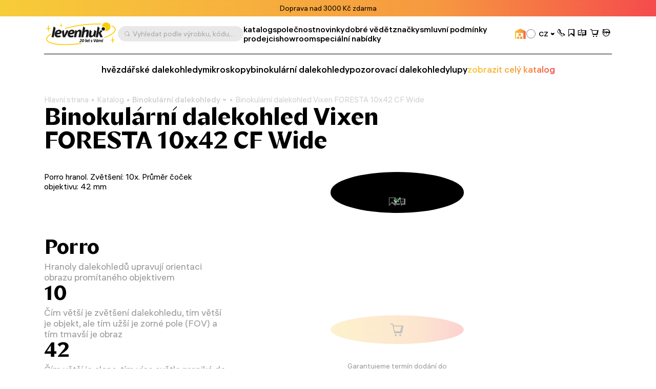

--- FILE ---
content_type: text/html; charset=UTF-8
request_url: https://cz.levenhuk.com/catalogue/binokularni-dalekohledy/binokularni-dalekohled-vixen-foresta-10x42-cf-wide/
body_size: 22929
content:

	<!DOCTYPE html>
	<head>
		<title>Binokulární dalekohled Vixen FORESTA 10x42 CF Wide – Nakupujte na oficiální webové stránce Levenhuk pro České republice</title>
				<meta property=og:type content=website>
		<meta property=og:url content="https://cz.levenhuk.com/catalogue/binokularni-dalekohledy/binokularni-dalekohled-vixen-foresta-10x42-cf-wide/">
		<meta property=og:image
			  content="https://cz.levenhuk.com/upload/iblock/eaa/qatbpeysujhqwy056gl16a726y9zjta0/binoculars-vixen-foresta-10x42-cf.jpg">
		<meta property=og:title content="Binokulární dalekohled Vixen FORESTA 10x42 CF Wide">
		<meta property=og:description content="Koupit výrobek Binokulární dalekohled Vixen FORESTA 10x42 CF Wide za cenu '10 090 K&#269;. Pouze na oficiální webové stránce Levenhuk!">
		<!--<meta name="google-site-verification" content="EIECygO5w8lxS0Mu9Supyimyu2CjQYdPbr9Tyo1pNcY" />-->
		<meta http-equiv="Content-Type" content="text/html; charset=UTF-8">

<meta name="description" content="Koupit výrobek Binokulární dalekohled Vixen FORESTA 10x42 CF Wide za cenu '10 090 K&#269;. Pouze na oficiální webové stránce Levenhuk!">
<link rel="canonical" href="https://cz.levenhuk.com/catalogue/binokularni-dalekohledy/binokularni-dalekohled-vixen-foresta-10x42-cf-wide/">
<meta http-equiv="X-UA-Compatible" content="IE=edge" >
<meta name="viewport" content="width=device-width, initial-scale=1, shrink-to-fit=no">
<meta name="format-detection" content="telephone=no" >
<meta name="apple-mobile-web-app-capable" content="yes" >
<meta name="SKYPE_TOOLBAR" content="SKYPE_TOOLBAR_PARSER_COMPATIBLE" >
<script data-skip-moving="true">/* beautify preserve:start */!function(e,n){function r(){var e={elem:n.createElement("modernizr")}.elem.style;try{return e.fontSize="3ch",-1!==e.fontSize.indexOf("ch")}catch(e){return!1}}function t(){return"performance"in e}function a(){var n,r=e.crypto||e.msCrypto;if(r&&"getRandomValues"in r&&"Uint32Array"in e){var t=new Uint32Array(10),a=r.getRandomValues(t);n=a&&"number"==typeof a[0]}return!!n}var o=n.documentElement.className;o=o.replace("ua-no-js","ua-js"),t()&&a()&&r()?o+=" ua-modern":o+=" ua-no-modern",n.documentElement.className=o}(window,document);/* beautify preserve:end */</script>
<script data-skip-moving="true">(function(w, d, n) {var cl = "bx-core";var ht = d.documentElement;var htc = ht ? ht.className : undefined;if (htc === undefined || htc.indexOf(cl) !== -1){return;}var ua = n.userAgent;if (/(iPad;)|(iPhone;)/i.test(ua)){cl += " bx-ios";}else if (/Windows/i.test(ua)){cl += ' bx-win';}else if (/Macintosh/i.test(ua)){cl += " bx-mac";}else if (/Linux/i.test(ua) && !/Android/i.test(ua)){cl += " bx-linux";}else if (/Android/i.test(ua)){cl += " bx-android";}cl += (/(ipad|iphone|android|mobile|touch)/i.test(ua) ? " bx-touch" : " bx-no-touch");cl += w.devicePixelRatio && w.devicePixelRatio >= 2? " bx-retina": " bx-no-retina";if (/AppleWebKit/.test(ua)){cl += " bx-chrome";}else if (/Opera/.test(ua)){cl += " bx-opera";}else if (/Firefox/.test(ua)){cl += " bx-firefox";}ht.className = htc ? htc + " " + cl : cl;})(window, document, navigator);</script>


<link href="/bitrix/js/ui/design-tokens/dist/ui.design-tokens.min.css?173045262423463" type="text/css"  rel="stylesheet" >
<link href="/bitrix/js/ui/fonts/opensans/ui.font.opensans.min.css?17133563782320" type="text/css"  rel="stylesheet" >
<link href="/bitrix/js/main/popup/dist/main.popup.bundle.min.css?173045266726589" type="text/css"  rel="stylesheet" >
<link href="/bitrix/cache/css/s2/levenhuk/page_4fa383edeaca0c0847d5b8183f86fbef/page_4fa383edeaca0c0847d5b8183f86fbef_v1.css?17338262964510" type="text/css"  rel="stylesheet" >
<link href="/bitrix/cache/css/s2/levenhuk/template_18e788abcb3283b576647d3397760cc4/template_18e788abcb3283b576647d3397760cc4_v1.css?1766043838540442" type="text/css"  data-template-style="true" rel="stylesheet" >
<script type='text/javascript' data-skip-moving='true'>window['recaptchaOptions']={'size':'invisible','theme':'light','type':'image','lang':'cz','key':'6Ldu7S0gAAAAAJZnLZMu2MphOD3xgIBCy2hX9M7r'};</script>
<script type="text/javascript" data-skip-moving="true">!function(e,a,r,t,n){function c(r){var t=a.getElementById(r);t&&(t.className.indexOf("g-recaptcha")<0||t.children.length||grecaptcha.render(r,{sitekey:e[n].key+"",theme:e[n].theme+"",size:e[n].size+"",type:e[n].type+""}))}if(!e[n]||!e[n].key)throw new Error("intervolga.recaptcha options not found");e.onRecaptchaSdkLoaded=function(){e[t].args=e[t].args||[];for(var a=0;a<e[t].args.length;a++){var r=e[t].args[a][0];c(r)}e[t]=function(e){c(e)}},e[t]=e[t]||function(){e[t].args=e[t].args||[],e[t].args.push(arguments);var c="recaptchaApiLoader";if(!a.getElementById(c)){var o=a.createElement(r);o.id=c,o.async=!0,o.src="//www.google.com/recaptcha/api.js?hl="+e[n].lang+"&onload=onRecaptchaSdkLoaded&render=explicit",a.head.appendChild(o)}}}(window,document,"script","renderRecaptchaById","recaptchaOptions");</script>







<link rel="apple-touch-icon" sizes="180x180" href="/apple-touch-icon.png">
<link rel="icon" type="image/png" sizes="32x32" href="/local/templates/levenhuk/favicons/favicon-32x32.png">
<link rel="icon" type="image/png" sizes="16x16" href="/local/templates/levenhuk/favicons/favicon-16x16.png">
<link rel="manifest" href="/local/templates/levenhuk/favicons/site.webmanifest">
<link rel="shortcut icon" href="/favicon.ico">
<meta name="msapplication-TileColor" content="#da532c">
<meta name="msapplication-config" content="/local/templates/levenhuk/favicons/browserconfig.xml">
		<script data-skip-moving="true">
			!function (e, n) {
				function r()
				{
					var e = {
						elem: n.createElement("modernizr")
					}.elem.style;
					try
					{
						return e.fontSize = "3ch", -1 !== e.fontSize.indexOf("ch")
					} catch (e)
					{
						return !1
					}
				}

				function t()
				{
					var n, r = e.crypto || e.msCrypto;
					if (r && "getRandomValues" in r && "Uint32Array" in e)
					{
						var t = new Uint32Array(10),
							a = r.getRandomValues(t);
						n = a && "number" == typeof a[0]
					}
					return !!n
				}

				var a = n.documentElement.className;
				a = a.replace("ua-no-js", "ua-js"), "performance" in e && t() && r() || navigator.platform && /iPad|iPhone|iPod/.test(navigator.platform) && Promise && t() && r() ? a += " ua-modern" : a += " ua-no-modern", n.documentElement.className += " " + a
			}(window, document);
		</script>
		<script data-skip-moving="true">
			!function (o, n) {
				document.documentElement.className += "ontouchstart" in o || navigator.maxTouchPoints ? " ua-touch" : " ua-no-touch"
			}(window);
		</script>
	</head>

	<body>
	<div id="panel"></div>

	<noindex>
		<noscript class="page__alert"></noscript>
		<div class="page__alert visible-no-modern">
					</div>
	</noindex>
		<header class="header "
			 >
				<div class="header__static">
				<div class="header__promo swiper" data-autoplay-delay="5000">
		<div class="swiper-wrapper">
												<div class="swiper-slide">
						<div class="bg-gradient text-center text-black fs-12 fs-md-14 p-4 p-md-8">
							Doprava nad 3000 Kč zdarma						</div>
					</div>
																<div class="swiper-slide">
						<div class="bg-gradient text-center text-black fs-12 fs-md-14 p-4 p-md-8">
							14 denní garance vrácení peněz						</div>
					</div>
																<div class="swiper-slide">
						<div class="bg-gradient text-center text-black fs-12 fs-md-14 p-4 p-md-8">
							Doživotní záruka <a class="d-inline-block fw-semibold cursor-pointer" href="/smluvni-podminky/dozivotni-zaruka-spolecnosti-levenhuk/">Viz podrobnosti</a>						</div>
					</div>
																<div class="swiper-slide">
						<div class="bg-gradient text-center text-black fs-12 fs-md-14 p-4 p-md-8">
							Vyzvedněte si své nákupy na našem <a class="d-inline-block fw-semibold cursor-pointer" href="/showrooms/">výdejním místě</a>						</div>
					</div>
									</div>
	</div>
		</div>
		<div class="header__inner">
			<div class="container">
				<div class="header__row">
					<div class="header__burger" data-toggle="menu" data-target=".menu">
						<i class="fi fi_icon_burger pe-none"></i>
						<i class="fi fi_icon_close pe-none"></i>
					</div>
					<a class="header__logo" href="/">
	<img class="img img_lazy black lazyload"
		 src="/local/templates/levenhuk/images/header/logo-b-cz.svg"
		 data-src="/local/templates/levenhuk/images/header/logo-b-cz.svg"
		 alt="Levenhuk">
</a>					<div class="header__search" data-toggle="search">
	<i class="fi fi_icon_search"></i>
	<span>Vyhledat podle výrobku, kódu, kategorie apod.</span>
</div>


					
	<nav class="header__pages">
									<a href="/catalogue/">katalog</a>
												<a href="/spolecnost/">společnost</a>
												<a href="/news/">novinky</a>
												<a href="/blog/">dobré vědět</a>
												<a href="/info/brands/">značky</a>
												<a href="/smluvni-podminky/">smluvní podmínky</a>
												<a href="/resellers/">prodejci</a>
																								<a href="/showrooms/">showroom</a>
												<a href="/sale/">speciální nabídky</a>
						</nav>
					<div class="header__language">
										<a class="header__retail" href="https://cz.levenhukb2b.com/"
				   data-bs-toggle="tooltip"
				   data-bs-title="velkoobchodní webové stránky"
				   data-bs-container=".header">
					<i class="fi fi_icon_wholesale"></i>
				</a>
										
	<div class="sku">
		<div class="dropdown">
			<div class="sku__trigger dropdown-toggle" data-bs-toggle="dropdown">
																																																	<img data-lazyload class="lazyload sku__icon" src="[data-uri]" data-src="/upload/uf/aae/3xkmguzh9wbv2rf1tihnbrwqe2g7opub/CZ.svg" alt="Czech Republic">
												<div class="sku__text">CZ</div>
						<i class="fi fi_icon_chevron-down"></i>
																																																																																																																																																																														</div>
			<ul class="dropdown-menu custom-scroll-bar">
															<li>
							<a class="a dropdown-item fs-18" href="https://bg.levenhuk.com/catalogue/">
																	<img data-lazyload class="lazyload sku__icon" src="[data-uri]" data-src="/upload/uf/914/ailuas7wc7b4u7esam52hmkb9k92qary/BG.svg" alt="Bulgaria">
																BG							</a>
						</li>
																				<li>
							<a class="a dropdown-item fs-18" href="https://optizona.by/">
																	<img data-lazyload class="lazyload sku__icon" src="[data-uri]" data-src="/upload/uf/e8a/4f52lh8o2rarp3cx9md1kewr5lporczt/BY.svg" alt="Belarus">
																BY							</a>
						</li>
																				<li>
							<a class="a dropdown-item fs-18" href="https://www.asteroskopeion.com/all-items?Brand=Levenhuk">
																	<img data-lazyload class="lazyload sku__icon" src="[data-uri]" data-src="/upload/uf/3ea/ovsgnhpak2qub0a4703dyhlub6mkmwvs/CY.svg" alt="Cyprus">
																CY							</a>
						</li>
																													<li>
							<a class="a dropdown-item fs-18" href="https://de.levenhuk.com/catalogue/">
																	<img data-lazyload class="lazyload sku__icon" src="[data-uri]" data-src="/upload/uf/c3d/0g1sijegx0japf8h3xrmfwe38yhzncs4/DE.svg" alt="Germany">
																DE							</a>
						</li>
																				<li>
							<a class="a dropdown-item fs-18" href="https://skyhunters.ee/">
																	<img data-lazyload class="lazyload sku__icon" src="[data-uri]" data-src="/upload/uf/a31/pjye36uxegthj3xy4t5o37102b14bayp/EE.svg" alt="Estonia">
																EE							</a>
						</li>
																				<li>
							<a class="a dropdown-item fs-18" href="https://es.levenhuk.com/catalogue/">
																	<img data-lazyload class="lazyload sku__icon" src="[data-uri]" data-src="/upload/uf/240/7xfauisyvrj1lvq4xo6ez8edulm4jx1b/ES.svg" alt="Spain">
																ES							</a>
						</li>
																				<li>
							<a class="a dropdown-item fs-18" href="https://eu.levenhuk.com/catalogue/search/vixen-foresta-10x42-cf-wide-binoculars/?">
																	<img data-lazyload class="lazyload sku__icon" src="[data-uri]" data-src="/upload/uf/3c6/mjgpqapw7zairhbqam8ti91z8koanis2/EU.svg" alt="EU">
																EU							</a>
						</li>
																				<li>
							<a class="a dropdown-item fs-18" href="https://planitario.gr/catalogsearch/result/?q=Levenhuk">
																	<img data-lazyload class="lazyload sku__icon" src="[data-uri]" data-src="/upload/uf/58e/0247a3hd83b10lgmg2s6ikhxmkk2pia9/GR.svg" alt="Greece">
																GR							</a>
						</li>
																				<li>
							<a class="a dropdown-item fs-18" href="https://hu.levenhuk.com/catalogue/ketszemes-tavcsovek/vixen-foresta-10x42-cf-ketszemes-tavcso/?">
																	<img data-lazyload class="lazyload sku__icon" src="[data-uri]" data-src="/upload/uf/fd6/ff08i0019151736dcl9fx7y8gn4pizdv/HU.svg" alt="Hungary">
																HU							</a>
						</li>
																				<li>
							<a class="a dropdown-item fs-18" href="https://ormsson.is/?swp_form%5Bform_id%5D=1&s=Levenhuk">
																	<img data-lazyload class="lazyload sku__icon" src="[data-uri]" data-src="/upload/uf/d6c/xws2cmvo5oq5cvc2qryqd4k92opg4lfj/IS.svg" alt="Iceland">
																IS							</a>
						</li>
																				<li>
							<a class="a dropdown-item fs-18" href="https://it.levenhuk.com/catalogue/">
																	<img data-lazyload class="lazyload sku__icon" src="[data-uri]" data-src="/upload/uf/902/r191twfwccz3c5yrbdkt32r19fi4trzz/IT.svg" alt="Italy">
																IT							</a>
						</li>
																				<li>
							<a class="a dropdown-item fs-18" href="https://skyhunters.lt/">
																	<img data-lazyload class="lazyload sku__icon" src="[data-uri]" data-src="/upload/uf/741/5nbil3qumvqj1zjd65xpajz68lmtsysh/LT.svg" alt="Lithuania">
																LT							</a>
						</li>
																				<li>
							<a class="a dropdown-item fs-18" href="https://skyhunters.lv/">
																	<img data-lazyload class="lazyload sku__icon" src="[data-uri]" data-src="/upload/uf/58c/92jdn4lcfewldhootl0k23njaf5zqc95/LV.svg" alt="Latvia">
																LV							</a>
						</li>
																				<li>
							<a class="a dropdown-item fs-18" href="https://www.opticaluniversescientificinstrument.com/">
																	<img data-lazyload class="lazyload sku__icon" src="[data-uri]" data-src="/upload/uf/6c1/eour537a3q18fiz8kcbfa8b4ld4qolmv/MY.svg" alt="Malaysia">
																MY							</a>
						</li>
																				<li>
							<a class="a dropdown-item fs-18" href="https://pl.levenhuk.com/catalogue/lornetki/lornetka-vixen-foresta-10x42-cf-wide/?">
																	<img data-lazyload class="lazyload sku__icon" src="[data-uri]" data-src="/upload/uf/004/b9fnsrp8csujk4mh0bnf0a3ykokyzm7d/PL.svg" alt="Poland">
																PL							</a>
						</li>
																				<li>
							<a class="a dropdown-item fs-18" href="https://madeiraoptics.com/">
																	<img data-lazyload class="lazyload sku__icon" src="[data-uri]" data-src="/upload/uf/f1b/7y4w9sbdbo5qecjniq1innh6z89kh9bj/PT.svg" alt="Portugal">
																PT							</a>
						</li>
																				<li>
							<a class="a dropdown-item fs-18" href="https://astromagazin.ro/91_levenhuk">
																	<img data-lazyload class="lazyload sku__icon" src="[data-uri]" data-src="/upload/uf/f38/jbj39iwykamvgr5v7imsm7lfi32hkrso/RO.svg" alt="Romania">
																RO							</a>
						</li>
																				<li>
							<a class="a dropdown-item fs-18" href="https://sonataoptics.sk/">
																	<img data-lazyload class="lazyload sku__icon" src="[data-uri]" data-src="/upload/uf/175/pd7ry20tezdc40qyjpc625n0tzgqpwoi/SK.svg" alt="Slovakia">
																SK							</a>
						</li>
																				<li>
							<a class="a dropdown-item fs-18" href="https://tr.levenhuk.com/catalogue/">
																	<img data-lazyload class="lazyload sku__icon" src="[data-uri]" data-src="/upload/uf/bf4/q5iq0vvtkckdky2tv0yw9zi7a4eiv1k7/TR.svg" alt="Turkey">
																TR							</a>
						</li>
																				<li>
							<a class="a dropdown-item fs-18" href="http://www.levenhuk.ua/">
																	<img data-lazyload class="lazyload sku__icon" src="[data-uri]" data-src="/upload/uf/82f/v61ias99iwf6rl9ngo37edp8feph9pzu/UA.svg" alt="Ukraine">
																UA							</a>
						</li>
																				<li>
							<a class="a dropdown-item fs-18" href="https://levenhuk.com/catalogue/">
																	<img data-lazyload class="lazyload sku__icon" src="[data-uri]" data-src="/upload/uf/414/s7dkq0gx4i2sba9e0zquy5doxzy1qhy3/USA.svg" alt="USA">
																USA							</a>
						</li>
												</ul>
		</div>
	</div>

					</div>
					<div class="header__actions">
						<a class="header__actions-link d-md-none" href="#" data-toggle="search">
							<i class="fi fi_icon_search"></i>
						</a>
							<a class="header__actions-link" role="button" data-toggle="modal" href="javascript:void(0)"
	   data-href="/catalogue/binokularni-dalekohledy/binokularni-dalekohled-vixen-foresta-10x42-cf-wide/?AJAX_IID=request_call"
	   id="linkrequest_call"
	   data-target="#request_call"
	>
		<i class="fi fi_icon_phone"></i>
	</a>


						<a class="header__actions-link" href="/basket/favourites/"
						   title="Uloženo na později">
							<div class="header__badge d-none" data-counter-favorite></div>
							<i class="fi fi_icon_favorite"></i>
						</a>
						<a class="header__actions-link" href="/catalogue/compare.php"
						   title="Porovnat">
							<div class="header__badge d-none" data-counter-compare></div>
							<i class="fi fi_icon_compare"></i>
						</a>
						<a class="header__actions-link fs-18" href="/basket/">
							<div class="header__badge d-none" data-counter-basket></div>
							<i class="fi fi_icon_cart"></i>
						</a>
						
<div class="header__dropdown dropdown">
	<a class="header__actions-link" href="/auth/">
		<i class="fi fi_icon_user"></i>
	</a>
	<!--'start_frame_cache_iIjGFB'-->					
	<div class="header__dropdown-menu dropdown-menu">
										<a class="a dropdown-item" href="/auth/">
				Přihlásit se							</a>
								<a class="a dropdown-item" href="/auth/registration/">
				Nemáte účet? Zaregistrovat							</a>
			</div>
			<!--'end_frame_cache_iIjGFB'--></div>
					</div>
				</div>
				<hr class="d-none d-md-block">
				<div class="header__toolbar">
			<a href="/catalogue/hvezdarske-dalekohledy/"
		   class="">
			hvězdářské dalekohledy		</a>
			<a href="/catalogue/mikroskopy/"
		   class="">
			mikroskopy		</a>
			<a href="/catalogue/binokularni-dalekohledy/"
		   class="">
			binokulární dalekohledy		</a>
			<a href="/catalogue/pozorovaci-dalekohledy/"
		   class="">
			pozorovací dalekohledy		</a>
			<a href="/catalogue/lupy/"
		   class="">
			lupy		</a>
		<a class="text-gradient" href="/catalogue/">zobrazit celý katalog</a>
</div>

			</div>
		</div>
		<div class="menu">
			<div class="container">
				<ul class="menu__list">
					
	<li>
		<a href="/catalogue/"
		   class="">
			katalog		</a>
	</li>
	<li>
		<a href="/spolecnost/"
		   class="">
			společnost		</a>
	</li>
	<li>
		<a href="/info/brands/"
		   class="">
			značky		</a>
	</li>
	<li>
		<a href="/smluvni-podminky/"
		   class="">
			smluvní podmínky		</a>
	</li>
	<li>
		<a href="/partnership/"
		   class="">
			partnership		</a>
	</li>
	<li>
		<a href="/news/"
		   class="">
			novinky		</a>
	</li>
	<li>
		<a href="/blog/"
		   class="">
			dobré vědět		</a>
	</li>
	<li>
		<a href="/resellers/"
		   class="">
			prodejci		</a>
	</li>
	<li>
		<a href="/spolecnost/contact-us/"
		   class="">
			napište nám		</a>
	</li>
	<li>
		<a href="https://cz.levenhukb2b.com/"
		   class="menu__gradient">
			velkoobchodní webové stránky		</a>
	</li>
	<li>
		<a href="/showrooms/"
		   class="">
			showrooms		</a>
	</li>
	<li>
		<a href="/sale/"
		   class="">
			speciální nabídky		</a>
	</li>

				</ul>
				<div class="menu__footer">
											<a class="menu__phone" href="tel:+420 737 004 919">+420 737 004 919</a>
										<div class="menu__language">
						
	<div class="sku">
		<div class="dropdown">
			<div class="sku__trigger dropdown-toggle" data-bs-toggle="dropdown">
																																																	<img data-lazyload class="lazyload sku__icon" src="[data-uri]" data-src="/upload/uf/aae/3xkmguzh9wbv2rf1tihnbrwqe2g7opub/CZ.svg" alt="Czech Republic">
												<div class="sku__text">CZ</div>
						<i class="fi fi_icon_chevron-down"></i>
																																																																																																																																																																														</div>
			<ul class="dropdown-menu custom-scroll-bar">
															<li>
							<a class="a dropdown-item fs-18" href="https://bg.levenhuk.com/catalogue/">
																	<img data-lazyload class="lazyload sku__icon" src="[data-uri]" data-src="/upload/uf/914/ailuas7wc7b4u7esam52hmkb9k92qary/BG.svg" alt="Bulgaria">
																BG							</a>
						</li>
																				<li>
							<a class="a dropdown-item fs-18" href="https://optizona.by/">
																	<img data-lazyload class="lazyload sku__icon" src="[data-uri]" data-src="/upload/uf/e8a/4f52lh8o2rarp3cx9md1kewr5lporczt/BY.svg" alt="Belarus">
																BY							</a>
						</li>
																				<li>
							<a class="a dropdown-item fs-18" href="https://www.asteroskopeion.com/all-items?Brand=Levenhuk">
																	<img data-lazyload class="lazyload sku__icon" src="[data-uri]" data-src="/upload/uf/3ea/ovsgnhpak2qub0a4703dyhlub6mkmwvs/CY.svg" alt="Cyprus">
																CY							</a>
						</li>
																													<li>
							<a class="a dropdown-item fs-18" href="https://de.levenhuk.com/catalogue/">
																	<img data-lazyload class="lazyload sku__icon" src="[data-uri]" data-src="/upload/uf/c3d/0g1sijegx0japf8h3xrmfwe38yhzncs4/DE.svg" alt="Germany">
																DE							</a>
						</li>
																				<li>
							<a class="a dropdown-item fs-18" href="https://skyhunters.ee/">
																	<img data-lazyload class="lazyload sku__icon" src="[data-uri]" data-src="/upload/uf/a31/pjye36uxegthj3xy4t5o37102b14bayp/EE.svg" alt="Estonia">
																EE							</a>
						</li>
																				<li>
							<a class="a dropdown-item fs-18" href="https://es.levenhuk.com/catalogue/">
																	<img data-lazyload class="lazyload sku__icon" src="[data-uri]" data-src="/upload/uf/240/7xfauisyvrj1lvq4xo6ez8edulm4jx1b/ES.svg" alt="Spain">
																ES							</a>
						</li>
																				<li>
							<a class="a dropdown-item fs-18" href="https://eu.levenhuk.com/catalogue/search/vixen-foresta-10x42-cf-wide-binoculars/?">
																	<img data-lazyload class="lazyload sku__icon" src="[data-uri]" data-src="/upload/uf/3c6/mjgpqapw7zairhbqam8ti91z8koanis2/EU.svg" alt="EU">
																EU							</a>
						</li>
																				<li>
							<a class="a dropdown-item fs-18" href="https://planitario.gr/catalogsearch/result/?q=Levenhuk">
																	<img data-lazyload class="lazyload sku__icon" src="[data-uri]" data-src="/upload/uf/58e/0247a3hd83b10lgmg2s6ikhxmkk2pia9/GR.svg" alt="Greece">
																GR							</a>
						</li>
																				<li>
							<a class="a dropdown-item fs-18" href="https://hu.levenhuk.com/catalogue/ketszemes-tavcsovek/vixen-foresta-10x42-cf-ketszemes-tavcso/?">
																	<img data-lazyload class="lazyload sku__icon" src="[data-uri]" data-src="/upload/uf/fd6/ff08i0019151736dcl9fx7y8gn4pizdv/HU.svg" alt="Hungary">
																HU							</a>
						</li>
																				<li>
							<a class="a dropdown-item fs-18" href="https://ormsson.is/?swp_form%5Bform_id%5D=1&s=Levenhuk">
																	<img data-lazyload class="lazyload sku__icon" src="[data-uri]" data-src="/upload/uf/d6c/xws2cmvo5oq5cvc2qryqd4k92opg4lfj/IS.svg" alt="Iceland">
																IS							</a>
						</li>
																				<li>
							<a class="a dropdown-item fs-18" href="https://it.levenhuk.com/catalogue/">
																	<img data-lazyload class="lazyload sku__icon" src="[data-uri]" data-src="/upload/uf/902/r191twfwccz3c5yrbdkt32r19fi4trzz/IT.svg" alt="Italy">
																IT							</a>
						</li>
																				<li>
							<a class="a dropdown-item fs-18" href="https://skyhunters.lt/">
																	<img data-lazyload class="lazyload sku__icon" src="[data-uri]" data-src="/upload/uf/741/5nbil3qumvqj1zjd65xpajz68lmtsysh/LT.svg" alt="Lithuania">
																LT							</a>
						</li>
																				<li>
							<a class="a dropdown-item fs-18" href="https://skyhunters.lv/">
																	<img data-lazyload class="lazyload sku__icon" src="[data-uri]" data-src="/upload/uf/58c/92jdn4lcfewldhootl0k23njaf5zqc95/LV.svg" alt="Latvia">
																LV							</a>
						</li>
																				<li>
							<a class="a dropdown-item fs-18" href="https://www.opticaluniversescientificinstrument.com/">
																	<img data-lazyload class="lazyload sku__icon" src="[data-uri]" data-src="/upload/uf/6c1/eour537a3q18fiz8kcbfa8b4ld4qolmv/MY.svg" alt="Malaysia">
																MY							</a>
						</li>
																				<li>
							<a class="a dropdown-item fs-18" href="https://pl.levenhuk.com/catalogue/lornetki/lornetka-vixen-foresta-10x42-cf-wide/?">
																	<img data-lazyload class="lazyload sku__icon" src="[data-uri]" data-src="/upload/uf/004/b9fnsrp8csujk4mh0bnf0a3ykokyzm7d/PL.svg" alt="Poland">
																PL							</a>
						</li>
																				<li>
							<a class="a dropdown-item fs-18" href="https://madeiraoptics.com/">
																	<img data-lazyload class="lazyload sku__icon" src="[data-uri]" data-src="/upload/uf/f1b/7y4w9sbdbo5qecjniq1innh6z89kh9bj/PT.svg" alt="Portugal">
																PT							</a>
						</li>
																				<li>
							<a class="a dropdown-item fs-18" href="https://astromagazin.ro/91_levenhuk">
																	<img data-lazyload class="lazyload sku__icon" src="[data-uri]" data-src="/upload/uf/f38/jbj39iwykamvgr5v7imsm7lfi32hkrso/RO.svg" alt="Romania">
																RO							</a>
						</li>
																				<li>
							<a class="a dropdown-item fs-18" href="https://sonataoptics.sk/">
																	<img data-lazyload class="lazyload sku__icon" src="[data-uri]" data-src="/upload/uf/175/pd7ry20tezdc40qyjpc625n0tzgqpwoi/SK.svg" alt="Slovakia">
																SK							</a>
						</li>
																				<li>
							<a class="a dropdown-item fs-18" href="https://tr.levenhuk.com/catalogue/">
																	<img data-lazyload class="lazyload sku__icon" src="[data-uri]" data-src="/upload/uf/bf4/q5iq0vvtkckdky2tv0yw9zi7a4eiv1k7/TR.svg" alt="Turkey">
																TR							</a>
						</li>
																				<li>
							<a class="a dropdown-item fs-18" href="http://www.levenhuk.ua/">
																	<img data-lazyload class="lazyload sku__icon" src="[data-uri]" data-src="/upload/uf/82f/v61ias99iwf6rl9ngo37edp8feph9pzu/UA.svg" alt="Ukraine">
																UA							</a>
						</li>
																				<li>
							<a class="a dropdown-item fs-18" href="https://levenhuk.com/catalogue/">
																	<img data-lazyload class="lazyload sku__icon" src="[data-uri]" data-src="/upload/uf/414/s7dkq0gx4i2sba9e0zquy5doxzy1qhy3/USA.svg" alt="USA">
																USA							</a>
						</li>
												</ul>
		</div>
	</div>

					</div>
				</div>
			</div>
		</div>
		<div class="search">
	<div class="container">
		<div class="search__header">
			<div class="search__input-wrapper">
				<i class="fi fi_icon_search"></i>
				<input class="search__input" maxlength="255">
			</div>
			<button class="search__close" data-close-search>
				<i class="fi fi_icon_close"></i>
			</button>
		</div>
		<div class="search__body custom-scroll-bar">
			<div class="search__content"></div>
		</div>
	</div>
</div>
	</header>

			<main class="main mt-16 mt-sm-24 mt-md-48">
			<div class="mb-32 pb-md-8">
				<div class="container">
					<div class="breadcrumb offset"><div class="swiper"><div class="swiper-wrapper" itemscope itemtype="https://schema.org/BreadcrumbList" aria-live="polite"><div class="swiper-slide" itemprop="itemListElement" itemscope itemtype="https://schema.org/ListItem"><div class="breadcrumb__item"><a class="a" itemprop="item" href="/">Hlavní strana<span itemprop="name" hidden>Hlavní strana</span></a><meta itemprop="position" content="1" ></div></div><div class="swiper-slide" itemprop="itemListElement" itemscope itemtype="https://schema.org/ListItem"><div class="breadcrumb__item"><a class="a" itemprop="item" href="/catalogue/">Katalog<span itemprop="name" hidden>Katalog</span></a><meta itemprop="position" content="2" ></div></div><div class="swiper-slide" itemprop="itemListElement" itemscope itemtype="https://schema.org/ListItem"><div class="breadcrumb__item"><div class="breadcrumb__dropdown dropdown"><a class="dropdown-toggle" itemprop="item" data-hover="dropdown" href="/catalogue/binokularni-dalekohledy/">Binokulární dalekohledy<span itemprop="name" hidden>Binokulární dalekohledy</span><i class="fi fi_icon_chevron-down"></i></a><div class="dropdown-menu"><div class="custom-scroll-bar"><a class="dropdown-item d-md-none" href="/catalogue/binokularni-dalekohledy/">Binokulární dalekohledy</a><a class="dropdown-item" href="/catalogue/hvezdarske-dalekohledy/">Hvězdářské dalekohledy</a><a class="dropdown-item" href="/catalogue/mikroskopy/">Mikroskopy</a><a class="dropdown-item" href="/catalogue/pozorovaci-dalekohledy/">Pozorovací dalekohledy</a><a class="dropdown-item" href="/catalogue/lupy/">Lupy</a><a class="dropdown-item" href="/catalogue/monokularni-dalekohledy/">Monokulární dalekohledy</a><a class="dropdown-item" href="/catalogue/zarizeni-pro-nocni-videni/">Zařízení pro noční vidění</a><a class="dropdown-item" href="/catalogue/tlakomery-a-meteostanice/">Tlakoměry a meteostanice</a><a class="dropdown-item" href="/catalogue/opticke-sady-pro-deti-levenhuk-labzz/">Optické sady pro děti Levenhuk LabZZ</a><a class="dropdown-item" href="/catalogue/nastroje-mereni/">Nástroje měření</a><a class="dropdown-item" href="/catalogue/prislusenstvi/">Příslušenství</a><a class="dropdown-item" href="/catalogue/ostatni/">Ostatní</a><a class="dropdown-item" href="/catalogue/polozky-se-slevou/">Položky se slevou</a><a class="dropdown-item" href="/catalogue/bestsellers/">Bestsellery</a></div></div></div><meta itemprop="position" content="3" ></div></div><div class="swiper-slide" itemprop="itemListElement" itemscope itemtype="https://schema.org/ListItem"><div class="breadcrumb__item"><div itemprop="item">Binokulární dalekohled Vixen FORESTA 10x42 CF Wide<span itemprop="name" hidden>Binokulární dalekohled Vixen FORESTA 10x42 CF Wide</span></div><meta itemprop="position" content="4" ></div></div></div></div></div>					<h1 class="h3 mb-0 col-12 col-lg-8">
	Binokulární dalekohled Vixen FORESTA 10x42 CF Wide</h1>
									</div>
			</div>
		<div class="container" itemscope itemtype="https://schema.org/Product">
	<div class="product-detail product-control" id="bx_619869535_9541">
		
<div class="product-detail__sidebar">
	
<div class="product-detail__gallery">
	<div class="product-detail__swiper swiper g-6">
		<div class="swiper-wrapper" data-toggle="gallery">
							<div class="swiper-slide col-auto "
			 data-gallery-target
			 href="/upload/iblock/51d/d9usux9hjj9nz6cm7rbg6foq02n63ifc/binoculars-vixen-foresta-10x42-cf.jpg"
			 data-exthumbimage="/upload/iv_resize_cache/iblock/51d/d9usux9hjj9nz6cm7rbg6foq02n63ifc/binoculars-vixen-foresta-10x42-cf_500_3000b59e19c384ceef0e43eda114ed8af85c.webp"
			 data-sub-html="">
			
			<div class="product-detail__image">
				<img data-lazyload class="img img_lazy lazyload"
					 src="[data-uri]" data-src="/upload/iv_resize_cache/iblock/51d/d9usux9hjj9nz6cm7rbg6foq02n63ifc/binoculars-vixen-foresta-10x42-cf_500_3000b59e19c384ceef0e43eda114ed8af85c.webp"
					 alt="fotografie Binokulární dalekohled Vixen FORESTA 10x42 CF Wide,  1"
					 title=""
					>
			</div>
		</div>
			
		</div>
		<div class="product-detail__navigation-button swiper-button-next"><i class="fi fi_icon_arrow-right"></i></div>
	</div>
</div>	<div class="product-detail__content">
	<div class="product-detail__buy">
		<div class="product-buy">
			<div class="product-buy__body-wrapper">
				<div class="product-buy__body">
					<div class="product-buy__promotion"></div>
					<div class="product-buy__lang"></div>
					<div class="product-buy__price"></div>
					<div class="product-buy__stock">
						<div class="fs-12 fs-md-14 text-secondary me-8 me-md-16"></div>
						<i class="fi fi_icon_check text-success"></i>
						<span></span>
					</div>
					<div class="product-buy__control">
						<div class="product-buy__actions">
							<button class="product-buy__action" disabled><i class="fi fi_icon_favorite"></i></button>
							<button class="product-buy__action" disabled><i class="fi fi_icon_compare"></i></button>
						</div>
						<div class="product-buy__share dropdown"></div>
					</div>
				</div>
			</div>
			<div class="product-buy__buy-button">
				<div class="product-buy__counter">
					<button class="product-buy__cart disabled" disabled><i class="fi fi_icon_cart"></i></button>
					<div class="counter d-none">
						<div class="counter__minus">
							<button>
								<div class="counter__inner"><i class="fi fi_icon_minus"></i></div>
							</button>
						</div>
						<input class="counter__input" value="0"
							   data-inputmask="&quot;alias&quot;: &quot;numeric&quot;, &quot;rightAlign&quot;: false, &quot;digits&quot;: 0">
						<div class="counter__plus">
							<button>
								<div class="counter__inner"><i class="fi fi_icon_plus"></i></div>
							</button>
						</div>
					</div>
				</div>
			</div>
										<div class="product-buy__description">
					<div class="fs-14">
						Garantujeme termín dodání do dvou pracovních dnů od objednávky.					</div>
				</div>
						<div class="product-buy__description">
								<div class="fs-14">
					Cena platí pouze pro internetový obchod a může se lišit od cen v maloobchodních prodejnách.				</div>
			</div>
			<div class="product-buy__color"></div>
		</div>
	</div>
		<div class="product-detail__badges-technology"></div>
</div>
</div>		<div class="product-detail__main">
			<div class="mb-48 pb-md-48">
				<div class="row">
					<div class="col-12 col-lg-8">
						<div class="mb-48 pb-md-24">
							<p>Porro hranol. Zvětšení: 10x. Průměr čoček objektivu: 42 mm</p>						</div>
						
<div class="product-detail__top-tips">
				<div>
			<div class="h6 fs-18 fs-md-40 mb-8">
				Porro			</div>
			<div class="fs-12 fs-md-18 text-secondary">
				Hranoly dalekohledů upravují orientaci obrazu promítaného objektivem			</div>
		</div>
			<div>
			<div class="h6 fs-18 fs-md-40 mb-8">
				10			</div>
			<div class="fs-12 fs-md-18 text-secondary">
				Čím větší je zvětšení dalekohledu, tím větší je objekt, ale tím užší je zorné pole (FOV) a tím tmavší je obraz			</div>
		</div>
			<div>
			<div class="h6 fs-18 fs-md-40 mb-8">
				42			</div>
			<div class="fs-12 fs-md-18 text-secondary">
				Čím větší je clona, tím více světla proniká do optického tubusu a obraz je jasnější, ačkoli větší clona zvětšuje velikost dalekohledu			</div>
		</div>
	</div>					</div>
					<div class="col-12">
						<div class="mb-8 mb-md-12">
	<div class="fs-12 fs-md-18">
		<div class="row g-6">
			<div class="col-6">
				<div class="mb-8 mb-sm-12">Dostupnost</div>
			</div>
			<div class="col-6">
				<a class="a product-detail__availability" data-bs-toggle="modal" data-bs-target="#PRODUCT-DETAIL_AVAILABILITY_MODAL" href="#"></a>
			</div>
		</div>
			<div class="product-detail__stocks g-6 text-break row"></div>
	</div>
</div>
						

						<hr class="hr mt-16 mt-md-24">
						
<table class="product-detail__short-specifications">
	<tbody>
							<tr>
				<td>ID výrobku</td>
				<td>72007</td>
			</tr>
					<tr>
				<td>Značka</td>
				<td><a href="/info/brands/vixen/">Vixen Co., Ltd</a></td>
			</tr>
					<tr>
				<td>Záruka</td>
				<td>2 roky</td>
			</tr>
					<tr>
				<td>EAN</td>
				<td>2400000030713</td>
			</tr>
					<tr>
				<td>Typ hranolu</td>
				<td><a href="/catalogue/binokularni-dalekohledy/filter/override_reference_parameter_1016-is-override_reference_parameteroption_7562/apply/">Porro</a></td>
			</tr>
					<tr>
				<td>Zvětšení, x</td>
				<td>10</td>
			</tr>
			</tbody>
</table>
					</div>
				</div>
			</div>
			
			<div class="anchors anchors_rows">
				<div class="anchors__header">
					
<div class="anchors__rows-wrapper">
					<div class="anchors__item">
				<a class="anchors__button anchors__button_style_primary" href="#product-description">
					popis				</a>
			</div>
							<div class="anchors__item">
				<a class="anchors__button anchors__button_style_primary" href="#product-specification">
					specifikace				</a>
			</div>
												<div class="anchors__item">
		<a class="anchors__button anchors__button_style_primary" href="#reviews">
			recenze		</a>
	</div>

							<div class="anchors__item">
				<a class="anchors__button anchors__button_style_primary" href="#questions-and-answers">
				dotazy/zpětná vazba				</a>
			</div>
							<div class="anchors__item">
				<a class="anchors__button anchors__button_style_primary" href="#product-accessories">
					příslušenství				</a>
			</div>
		</div>				</div>
				<div class="anchors__body mt-48 pt-md-32">
											
<div class="mb-48 pb-md-48">
	<div class="anchors__section row" id="product-description">
		<div class="col-12 col-lg-8">
			<div class="h5 fs-24 fs-md-50 mb-16">
				Popis			</div>
		</div>
		<div class="wysiwyg" itemprop="description">
			<p>Binokulární dalekohled Vixen FORESTA pro univerzální použití na vycházky, sport, turistiku a pod. Povrchová úprava čoček MC-Multicoating a hranoly z Bak4 materiálu. Dalekohled je plněn dusíkem, to zajišťuje jeho voděodolnost a prachuodolnost, zároveň zabraňuje orosení optiky při změně teploty. Kompaktní design dalekohledu společně s dostatečně velkým centrálním ovládáním ostření umožňuje dalekohled používat i rukavicích.</p>		</div>
	</div>
</div>


																
<div class="mb-48 pb-md-48">
	<div class="anchors__section" id="product-specification">
		<div class="h5 fs-24 fs-md-50 mb-16 mb-md-32 pb-md-8">
			Specifikace		</div>
		<table class="specification-table">
			<tbody class="specification-table__body">
											<tr class="specification-table__item">
					<td class="specification-table__title"><span>ID výrobku</span></td>
					<td class="specification-table__value">72007</td>
				</tr>
											<tr class="specification-table__item">
					<td class="specification-table__title"><span>Značka</span></td>
					<td class="specification-table__value"><a href="/info/brands/vixen/">Vixen Co., Ltd</a></td>
				</tr>
											<tr class="specification-table__item">
					<td class="specification-table__title"><span>Záruka</span></td>
					<td class="specification-table__value">2 roky</td>
				</tr>
											<tr class="specification-table__item">
					<td class="specification-table__title"><span>EAN</span></td>
					<td class="specification-table__value">2400000030713</td>
				</tr>
											<tr class="specification-table__item">
					<td class="specification-table__title"><span>Typ hranolu</span></td>
					<td class="specification-table__value"><a href="/catalogue/binokularni-dalekohledy/filter/override_reference_parameter_1016-is-override_reference_parameteroption_7562/apply/">Porro</a></td>
				</tr>
											<tr class="specification-table__item">
					<td class="specification-table__title"><span>Zvětšení, x</span></td>
					<td class="specification-table__value">10</td>
				</tr>
											<tr class="specification-table__item">
					<td class="specification-table__title"><span>Průměr objektivu (apertura), mm</span></td>
					<td class="specification-table__value">42</td>
				</tr>
											<tr class="specification-table__item">
					<td class="specification-table__title"><span>Materiál optiky</span></td>
					<td class="specification-table__value"><a href="/catalogue/binokularni-dalekohledy/filter/override_reference_parameter_925-is-override_reference_parameteroption_9672/apply/">BaK-4</a></td>
				</tr>
											<tr class="specification-table__item">
					<td class="specification-table__title"><span>Povrchová úprava čoček</span></td>
					<td class="specification-table__value">několikanásobná antireflexní vrstva</td>
				</tr>
											<tr class="specification-table__item">
					<td class="specification-table__title"><span>Výstupní pupila, mm</span></td>
					<td class="specification-table__value">20</td>
				</tr>
											<tr class="specification-table__item">
					<td class="specification-table__title"><span>Oční reliéf, mm</span></td>
					<td class="specification-table__value">4.2</td>
				</tr>
											<tr class="specification-table__item">
					<td class="specification-table__title"><span>Faktor stmívání</span></td>
					<td class="specification-table__value">20.5</td>
				</tr>
											<tr class="specification-table__item">
					<td class="specification-table__title"><span>Relativní jas</span></td>
					<td class="specification-table__value">17.6</td>
				</tr>
											<tr class="specification-table__item">
					<td class="specification-table__title"><span>Zorné pole, °</span></td>
					<td class="specification-table__value">6</td>
				</tr>
											<tr class="specification-table__item">
					<td class="specification-table__title"><span>Zorné pole, m/1000 m</span></td>
					<td class="specification-table__value">105</td>
				</tr>
											<tr class="specification-table__item">
					<td class="specification-table__title"><span>Nejkratší vzdálenost zaostření, m</span></td>
					<td class="specification-table__value">4</td>
				</tr>
											<tr class="specification-table__item">
					<td class="specification-table__title"><span>Zaostřování</span></td>
					<td class="specification-table__value">středové</td>
				</tr>
											<tr class="specification-table__item">
					<td class="specification-table__title"><span>Odolnost proti vlhkosti</span></td>
					<td class="specification-table__value"><a href="/catalogue/binokularni-dalekohledy/filter/reference_parameter_870-from-1-to-1/apply/">&check;</a></td>
				</tr>
											<tr class="specification-table__item">
					<td class="specification-table__title"><span>Velikost</span></td>
					<td class="specification-table__value"><a href="/catalogue/binokularni-dalekohledy/filter/reference_parameter_869-is-reference_parameteroption_7382/apply/">klasické</a></td>
				</tr>
											<tr class="specification-table__item">
					<td class="specification-table__title"><span>Možnosti použití</span></td>
					<td class="specification-table__value"><a href="/catalogue/binokularni-dalekohledy/filter/reference_parameter_1025-is-reference_parameteroption_9681/apply/">armádní/polní</a>, <a href="/catalogue/binokularni-dalekohledy/filter/reference_parameter_1025-is-reference_parameteroption_9682/apply/">lov a rybaření</a>, <a href="/catalogue/binokularni-dalekohledy/filter/reference_parameter_1025-is-reference_parameteroption_9683/apply/">cestovní</a>, <a href="/catalogue/binokularni-dalekohledy/filter/reference_parameter_1025-is-reference_parameteroption_9685/apply/">námořní</a></td>
				</tr>
						</tbody>
		</table>
	</div>
</div>																										
	<div class="mb-48 pb-md-48">
		<div class="anchors__section row" id="reviews">
			<div class="col-12 col-lg-8">
				<div class="h5 fs-24 fs-md-50 mb-16 mb-md-24">
					Recenze				</div>
			</div>
							<div class="fs-18 mb-16">
					<a class="text-gradient" href="https://cz.levenhuk.com/blog/znalostni-baze-binokularni-dalekohledy/caste-dotazy-binokularni-dalekohledy/" target="_blank">Odpovědi na nejčastější dotazy o binokulárních dalekohledech (17.03.2020)</a>
											<br>Všechny nezbytné informace o binokulárních dalekohledech: zvětšení, oční reliéf, zorné pole, pozorované objekty a mnoho dalšího									</div>
							<div class="fs-18 mb-16">
					<a class="text-gradient" href="https://cz.levenhuk.com/blog/znalostni-baze-binokularni-dalekohledy/pruvodce-binokularnimi-dalekohledy/" target="_blank">Průvodce binokulárními dalekohledy (17.03.2020)</a>
											<br>Vše o binokulárních dalekohledech: číselné označení, zorné pole, výstupní pupila, optické hranoly, antireflexní ochrana, ostření									</div>
							<div class="fs-18 mb-16">
					<a class="text-gradient" href="https://cz.levenhuk.com/blog/znalostni-baze-binokularni-dalekohledy/revolucni-pristup-k-vyberu-binokularu-levenhuk/" target="_blank">Revoluční přístup k výběru binokulárů Levenhuk (17.03.2020)</a>
											<br>Vyberte si snadno binokulární dalekohled Levenhuk									</div>
					</div>
	</div>






																
<div class="mb-48 pb-md-48">
	<div class="anchors__section" id="questions-and-answers">
		<div class="h5 fs-24 fs-md-50 mb-16 mb-md-24">Otázky a odpovědi</div>
		


<div class="h6 fs-24 mb-16 mb-md-24">Odeslat dotaz/zpětnou vazbu</div>
<form id="ASK_QUESTION" name="ASK_QUESTION" action="/catalogue/binokularni-dalekohledy/binokularni-dalekohled-vixen-foresta-10x42-cf-wide/#ASK_QUESTION" method="POST" enctype="multipart/form-data">
	<input type="hidden" name="sessid" id="sessid_1" value="549110dbf42e5fb2b01c681978cc6267" >	<input type="hidden" name="WEB_FORM_ID" value="24">
								<div class="mb-24">
				<div class="form-label fs-16 fs-md-18">
					<span>Vaše jméno</span>
											<span class="text-danger">*</span>
									</div>
				<div class="form-control-wrapper">
					<input class="form-control" required						   id="text_101"
						   name="form_text_101"
						   type="text"
						   data-field="Vaše jméno"
						   value=""
						data-validate-type="name"																	>
									</div>
			</div>
																<div class="mb-24">
				<div class="form-label fs-16 fs-md-18">
					<span>E-mail</span>
											<span class="text-danger">*</span>
									</div>
				<div class="form-control-wrapper">
					<input class="form-control" required						   id="email_102"
						   name="form_email_102"
						   type="text"
						   data-field="E-mail"
						   value=""
						data-validate-type="email"																	>
									</div>
			</div>
																		<div class="mb-24">
				<div class="form-label fs-16 fs-md-18">
					<span>Vaše otázka / komentář</span>
										<span class="text-danger">*</span>
									</div>
				<div class="form-control-wrapper">
					<textarea class="form-control" rows="6" required							  id="textarea_103"
							  name="form_textarea_103"
							  data-field="Vaše otázka / komentář"
							  data-validate-type="text"					></textarea>
									</div>
			</div>
																				<input class="form-control" 				   id="hidden_104"
				   name="form_hidden_104"
				   type="hidden"
				   value="Binokulární dalekohled Vixen FORESTA 10x42 CF Wide">
																<input class="form-control" 				   id="hidden_105"
				   name="form_hidden_105"
				   type="hidden"
				   value="binokularni-dalekohled-vixen-foresta-10x42-cf-wide">
																<input class="form-control" 				   id="radio_LANG"
				   name="form_radio_LANG"
				   type="hidden"
				   value="160">
																<input class="form-control" 				   id="hidden_114"
				   name="form_hidden_114"
				   type="hidden"
				   value="72007">
						<div class="captcha-row form-group">
			<input type="hidden" name="captcha_sid" value="0b79bd1b3d5726628185604a3de0288e" >
			<img data-lazyload class="lazyload" style="display:none" src="[data-uri]" data-src="[data-uri]" _width="180" _height="40" >
			<input type="hidden" name="captcha_word" size="30" maxlength="50" value="" class="inputtext" >
		</div>
		<div class="col-12 mb-16">
		<div class="w-100">
			
<div class="form-check" data-bx-user-consent="{&quot;id&quot;:3,&quot;sec&quot;:&quot;o3nfr7&quot;,&quot;autoSave&quot;:false,&quot;actionUrl&quot;:&quot;\/bitrix\/components\/bitrix\/main.userconsent.request\/ajax.php&quot;,&quot;replace&quot;:{&quot;button_caption&quot;:&quot;odeslat&quot;,&quot;fields&quot;:[&quot;IP address&quot;]},&quot;url&quot;:&quot;zasady-ochrany-osobnich-udaju\/&quot;}">
	<input class="form-check__input form-check-input" checked		   type="checkbox" id="2da917d1-2834-4b01-9bff-fc1d56a2390b_checkbox"
		   name=""
		   value="Y" required>
	<label class="form-check__label form-check-label" for="2da917d1-2834-4b01-9bff-fc1d56a2390b_checkbox">
		<span class="fs-18 d-block">
							<a href="/zasady-ochrany-osobnich-udaju/" target="_blank">
						Souhlasím se shromažďováním a zpracováním mých osobních údajů.							</a>
					</span>
	</label>

	<div class="invalid-feedback"></div>
</div>


		</div>
	</div>
	<div class="col-12 my-16">
		<input name="web_form_submit" class="btn btn-primary-black btn-lg"
			   type="submit" value="odeslat" data-content="odeslat"
		>
	</div>
</form>
	</div>
</div>										<div class="pb-md-48"></div>
				</div>
			</div>
		</div>
	</div>
			<div>
			<div id="product-accessories">
	<!--'start_frame_cache_OQ3k9P'-->
			<div class="h5 fs-24 fs-md-50 mb-16 mb-md-32">
			Příslušenství		</div>
		<div class="mb-12">
		<div class="row">
							<div class="col-6 col-md-4 col-lg-3">
					<div class="catalog-card product-control" id="bx_3966226736_5256_851ea4dafd4737ea513d52cb79dc3a7e">
	<div class="catalog-card__feature-list"></div>
	<a class="catalog-card__image" href="#">
		<div class="catalog-card__image-inner">
			<div class="image image_size_190x190 text-center">
				<div class="image__inner">
					<img data-lazyload class="img img_lazy lazyload" src="[data-uri]" data-src="/upload/iv_resize_cache/default/78247_discovery-DSA10-smartphone-adapter_00_140_1751d46ce3ce7fa85923b903b59bbdf5a94.webp" alt="">
				</div>
			</div>
			<div class="catalog-card__preview" data-src="/upload/iv_resize_cache/default/78247_discovery-DSA10-smartphone-adapter_00_420_5251ed0ac4a03c731ef40ced577d703c682.webp"></div>
		</div>
	</a>
	<div class="catalog-card__promotion"></div>
	<div class="catalog-card__article swiper-no-swiping"></div>
	<a class="catalog-card__title" href="#">Adaptér pro smartphone Levenhuk Discovery DSA 10</a>
	<div class="catalog-card__price"></div>
	<div class="catalog-card__sku">
	</div>
	<div class="catalog-card__actions ">
		<button class="catalog-card__action">
			<i class="fi fi_icon_favorite"></i>
		</button>
		<div class="catalog-card__counter">
			<button class="catalog-card__cart">
				<i class="fi fi_icon_cart"></i>
			</button>
			<div class="counter d-none">
				<div class="counter__minus">
					<button>
						<div class="counter__inner"><i class="fi fi_icon_minus"></i></div>
					</button>
				</div>
				<input class="counter__input" value="0">
				<div class="counter__plus">
					<button>
						<div class="counter__inner"><i class="fi fi_icon_plus"></i></div>
					</button>
				</div>
			</div>
		</div>
		<button class="catalog-card__action">
			<i class="fi fi_icon_compare"></i>
		</button>
	</div>
</div>				</div>
							<div class="col-6 col-md-4 col-lg-3">
					<div class="catalog-card product-control" id="bx_3966226736_5302_7d7361fed6fa58024320110ec2784461">
	<div class="catalog-card__feature-list"></div>
	<a class="catalog-card__image" href="#">
		<div class="catalog-card__image-inner">
			<div class="image image_size_190x190 text-center">
				<div class="image__inner">
					<img data-lazyload class="img img_lazy lazyload" src="[data-uri]" data-src="/upload/iv_resize_cache/default/levenhuk-a10-smartphone-adapter_W7gFL8t_140_1751d46ce3ce7fa85923b903b59bbdf5a94.webp" alt="">
				</div>
			</div>
			<div class="catalog-card__preview" data-src="/upload/iv_resize_cache/default/levenhuk-a10-smartphone-adapter_W7gFL8t_420_5251ed0ac4a03c731ef40ced577d703c682.webp"></div>
		</div>
	</a>
	<div class="catalog-card__promotion"></div>
	<div class="catalog-card__article swiper-no-swiping"></div>
	<a class="catalog-card__title" href="#">Adaptér na chytré telefony Levenhuk A10</a>
	<div class="catalog-card__price"></div>
	<div class="catalog-card__sku">
	</div>
	<div class="catalog-card__actions ">
		<button class="catalog-card__action">
			<i class="fi fi_icon_favorite"></i>
		</button>
		<div class="catalog-card__counter">
			<button class="catalog-card__cart">
				<i class="fi fi_icon_cart"></i>
			</button>
			<div class="counter d-none">
				<div class="counter__minus">
					<button>
						<div class="counter__inner"><i class="fi fi_icon_minus"></i></div>
					</button>
				</div>
				<input class="counter__input" value="0">
				<div class="counter__plus">
					<button>
						<div class="counter__inner"><i class="fi fi_icon_plus"></i></div>
					</button>
				</div>
			</div>
		</div>
		<button class="catalog-card__action">
			<i class="fi fi_icon_compare"></i>
		</button>
	</div>
</div>				</div>
							<div class="col-6 col-md-4 col-lg-3">
					<div class="catalog-card product-control" id="bx_3966226736_5319_bee96994bf322ff40e9907afc7cbf46a">
	<div class="catalog-card__feature-list"></div>
	<a class="catalog-card__image" href="#">
		<div class="catalog-card__image-inner">
			<div class="image image_size_190x190 text-center">
				<div class="image__inner">
					<img data-lazyload class="img img_lazy lazyload" src="[data-uri]" data-src="/upload/iv_resize_cache/default/73057_levenhuk-ta10-binoculars-tripod-adapter_00_140_1751d46ce3ce7fa85923b903b59bbdf5a94.webp" alt="">
				</div>
			</div>
			<div class="catalog-card__preview" data-src="/upload/iv_resize_cache/default/73057_levenhuk-ta10-binoculars-tripod-adapter_00_420_5251ed0ac4a03c731ef40ced577d703c682.webp"></div>
		</div>
	</a>
	<div class="catalog-card__promotion"></div>
	<div class="catalog-card__article swiper-no-swiping"></div>
	<a class="catalog-card__title" href="#">Adaptér Levenhuk TA10 pro stativ dalekohledu</a>
	<div class="catalog-card__price"></div>
	<div class="catalog-card__sku">
	</div>
	<div class="catalog-card__actions ">
		<button class="catalog-card__action">
			<i class="fi fi_icon_favorite"></i>
		</button>
		<div class="catalog-card__counter">
			<button class="catalog-card__cart">
				<i class="fi fi_icon_cart"></i>
			</button>
			<div class="counter d-none">
				<div class="counter__minus">
					<button>
						<div class="counter__inner"><i class="fi fi_icon_minus"></i></div>
					</button>
				</div>
				<input class="counter__input" value="0">
				<div class="counter__plus">
					<button>
						<div class="counter__inner"><i class="fi fi_icon_plus"></i></div>
					</button>
				</div>
			</div>
		</div>
		<button class="catalog-card__action">
			<i class="fi fi_icon_compare"></i>
		</button>
	</div>
</div>				</div>
							<div class="col-6 col-md-4 col-lg-3">
					<div class="catalog-card product-control" id="bx_3966226736_5681_d387e5debe2fd7cfcb04ec2a9d500509">
	<div class="catalog-card__feature-list"></div>
	<a class="catalog-card__image" href="#">
		<div class="catalog-card__image-inner">
			<div class="image image_size_190x190 text-center">
				<div class="image__inner">
					<img data-lazyload class="img img_lazy lazyload" src="[data-uri]" data-src="/upload/iv_resize_cache/default/78394_levenhuk-level-base-tr20-tripod_00_140_1751d46ce3ce7fa85923b903b59bbdf5a94.webp" alt="">
				</div>
			</div>
			<div class="catalog-card__preview" data-src="/upload/iv_resize_cache/default/78394_levenhuk-level-base-tr20-tripod_00_420_5251ed0ac4a03c731ef40ced577d703c682.webp"></div>
		</div>
	</a>
	<div class="catalog-card__promotion"></div>
	<div class="catalog-card__article swiper-no-swiping"></div>
	<a class="catalog-card__title" href="#">Stativ Levenhuk Level BASE TR20</a>
	<div class="catalog-card__price"></div>
	<div class="catalog-card__sku">
	</div>
	<div class="catalog-card__actions ">
		<button class="catalog-card__action">
			<i class="fi fi_icon_favorite"></i>
		</button>
		<div class="catalog-card__counter">
			<button class="catalog-card__cart">
				<i class="fi fi_icon_cart"></i>
			</button>
			<div class="counter d-none">
				<div class="counter__minus">
					<button>
						<div class="counter__inner"><i class="fi fi_icon_minus"></i></div>
					</button>
				</div>
				<input class="counter__input" value="0">
				<div class="counter__plus">
					<button>
						<div class="counter__inner"><i class="fi fi_icon_plus"></i></div>
					</button>
				</div>
			</div>
		</div>
		<button class="catalog-card__action">
			<i class="fi fi_icon_compare"></i>
		</button>
	</div>
</div>				</div>
					</div>
	</div>
	<div class="text-center">
                    <a class="btn btn-primary-black btn-lg fs-20" role="button"
               href="accessories/" data-content="zobrazit vše">
                zobrazit vše            </a>
        	</div>
	<div class="py-24 py-md-48"></div>
<!--'end_frame_cache_OQ3k9P'-->												</div>		</div>
		
<div hidden>
	<div itemprop="name">Binokulární dalekohled Vixen FORESTA 10x42 CF Wide</div>
			<div itemprop="category">Binokulární dalekohledy</div>
				<div itemprop="brand">Vixen Co., Ltd</div>
				<div itemprop="url"><span>https://cz.levenhuk.com/catalogue/binokularni-dalekohledy/binokularni-dalekohled-vixen-foresta-10x42-cf-wide/</span></div>
	<div>
		<a itemprop="image" href="https://cz.levenhuk.com/upload/iblock/eaa/qatbpeysujhqwy056gl16a726y9zjta0/binoculars-vixen-foresta-10x42-cf.jpg">
			<img data-lazyload class="lazyload" src="[data-uri]" data-src="https://cz.levenhuk.com/upload/iblock/eaa/qatbpeysujhqwy056gl16a726y9zjta0/binoculars-vixen-foresta-10x42-cf.jpg"
			     title="Binokulární dalekohled Vixen FORESTA 10x42 CF Wide">
		</a>
	</div>
			<div itemprop="offers" itemscope itemtype="https://schema.org/Offer">
			<meta itemprop="price" content="10090">
			<meta itemprop="priceCurrency" content="CZK">
			<link itemprop="availability" href="https://schema.org/OutOfStock">
																<div itemprop="sku">72007</div>
																																																																																																																																																																																																																															<div itemprop="color">Base color</div>
						<link itemprop="itemCondition" href="https://schema.org/NewCondition">
		</div>
	</div>

</div>

				



	</main>

<footer class="footer">
	<div class="container">
		<div class="footer__information">
			<div class="footer__col">
				<div class="footer__title">katalog</div>
<div class="footer__list">
			<div>
			<a class="footer__link" href="/catalogue/hvezdarske-dalekohledy/">hvězdářské dalekohledy</a>
		</div>
			<div>
			<a class="footer__link" href="/catalogue/mikroskopy/">mikroskopy</a>
		</div>
			<div>
			<a class="footer__link" href="/catalogue/binokularni-dalekohledy/">binokulární dalekohledy</a>
		</div>
			<div>
			<a class="footer__link" href="/catalogue/pozorovaci-dalekohledy/">pozorovací dalekohledy</a>
		</div>
			<div>
			<a class="footer__link" href="/catalogue/lupy/">lupy</a>
		</div>
			<div>
			<a class="footer__link" href="/catalogue/monokularni-dalekohledy/">monokulární dalekohledy</a>
		</div>
			<div>
			<a class="footer__link" href="/catalogue/zarizeni-pro-nocni-videni/">zařízení pro noční vidění</a>
		</div>
			<div>
			<a class="footer__link" href="/catalogue/tlakomery-a-meteostanice/">tlakoměry a meteostanice</a>
		</div>
	</div>


			</div>
			<div class="footer__col">
				<div class="footer__title">info</div>
				
	<div class="footer__list">
					<div>
				<a class="footer__link" href="/spolecnost/">
					o společnosti				</a>
			</div>
					<div>
				<a class="footer__link" href="/smluvni-podminky/">
					smluvní podmínky				</a>
			</div>
					<div>
				<a class="footer__link" href="https://cz.levenhukb2b.com/partnerstvi/">
					staňte se prodejcem				</a>
			</div>
					<div>
				<a class="footer__link" href="/news/">
					novinky				</a>
			</div>
					<div>
				<a class="footer__link" href="/blog/">
					dobré vědět				</a>
			</div>
					<div>
				<a class="footer__link" href="/info/brands/">
					značky				</a>
			</div>
					<div>
				<a class="footer__link" href="/resellers/">
					prodejci				</a>
			</div>
					<div>
				<a class="footer__link" href="/spolecnost/contact-us/">
					napište nám				</a>
			</div>
			</div>
			</div>
			<div class="footer__col">
				<div class="footer__title">Kontakty</div>
									<div>
						<a class="footer__link" href="tel:+420 737 004 919">+420 737 004 919</a>
					</div>
								<div>V Chotejně 700/7, 10200 Praha, Česká republika</div>
				
<div class="footer__social">
			<a href="https://www.youtube.com/@levenhukceskarep.9964">
			<img data-lazyload class="lazyload img" src="[data-uri]" data-src="/local/templates/levenhuk/dist/upload/social/youtube.svg" alt="Youtube">
		</a>
			<a href="https://www.facebook.com/levenhukceska">
			<img data-lazyload class="lazyload img" src="[data-uri]" data-src="/local/templates/levenhuk/dist/upload/social/facebook.svg" alt="Facebook">
		</a>
			<a href="https://www.instagram.com/levenhuk_cz/">
			<img data-lazyload class="lazyload img" src="[data-uri]" data-src="/local/templates/levenhuk/dist/upload/social/instagram.svg" alt="Instagram">
		</a>
	</div>			</div>
		</div>
		<div class="footer__payment">
	<div class="image image_size_dynamic image_align_middle" style="--width: 108; --height: 25;">
		<div class="image__inner">
			<img class="img img_lazy lazyload" src="[data-uri]"
				 data-src="/local/templates/levenhuk/src/bundles/upload/footer/comgate.svg">
		</div>
	</div>
	<div class="image image_size_dynamic image_align_middle" style="--width: 78; --height: 25;">
		<div class="image__inner">
			<img class="img img_lazy lazyload" src="[data-uri]"
				 data-src="/local/templates/levenhuk/src/bundles/upload/footer/visa.svg">
		</div>
	</div>
	<div class="image image_size_dynamic image_align_middle" style="--width: 70; --height: 50;">
		<div class="image__inner">
			<img class="img img_lazy lazyload" src="[data-uri]"
				 data-src="/local/templates/levenhuk/src/bundles/upload/footer/mastercard.svg">
		</div>
	</div>
</div>
		

<form id="footer_subscribe" class="footer__form" method="post" action="/catalogue/binokularni-dalekohledy/binokularni-dalekohled-vixen-foresta-10x42-cf-wide/">
	<div>
		<input type="hidden" name="sessid" id="sessid_2" value="549110dbf42e5fb2b01c681978cc6267" >		<label class="form-label" for="uniq1685964835023126">Buďte informováni o našich akcích a novinkách.</label>
		<input type="hidden" name="sender_subscription" value="add">
		<input type="hidden" name="id_form_subscribe" value="footer_subscribe">

		<div class="form-control-wrapper">
			<input class="form-control" id="uniq1685964835023126" type="text"
				   data-validate-type="email"
				   title="Zadejte svou e-mailovou adresu" name="SENDER_SUBSCRIBE_EMAIL"
				   placeholder="Zadejte svou e-mailovou adresu" required>
			<div class="invalid-feedback">Nebyla zadána žádná adresa</div>
		</div>
	</div>
	<div class="d-flex align-items-center">
		<button class="btn btn-primary-black btn-sm me-16" type="submit" data-content="Odeslat">
			Odeslat		</button>
		
			
<div class="form-check " data-bx-user-consent="{&quot;id&quot;:3,&quot;sec&quot;:&quot;o3nfr7&quot;,&quot;autoSave&quot;:false,&quot;actionUrl&quot;:&quot;\/bitrix\/components\/bitrix\/main.userconsent.request\/ajax.php&quot;,&quot;replace&quot;:{&quot;button_caption&quot;:&quot;Odeslat&quot;,&quot;fields&quot;:[&quot;Zadejte svou e-mailovou adresu&quot;,&quot;IP address&quot;]},&quot;url&quot;:&quot;zasady-ochrany-osobnich-udaju\/&quot;,&quot;originId&quot;:&quot;sender\/sub&quot;}">
	<input class="form-check__input form-check-input" id="footer_subscribe_checkbox" type="checkbox"
		   value="Y" 		   		   required>
	<label class="form-check__label form-check-label" for="footer_subscribe_checkbox">
		<span class="fs-14">
							<a class="" href="/zasady-ochrany-osobnich-udaju/" target="_blank">
						Souhlasím se shromažďováním a zpracováním mých osobních údajů.							</a>
					</span>
	</label>

	<div class="invalid-feedback"></div>
</div>
	</div>
				<div>
			<input type="hidden" name="captcha_sid" value="09c64b97ad51b414ce90e0e109e5a720">
			<img data-lazyload class="lazyload" style="display:none" src="[data-uri]" data-src="[data-uri]"
				 _width="180" _height="40" alt="CAPTCHA">
			<input type="hidden" name="captcha_word" maxlength="50" value="" autocomplete="off">
		</div>
	</form>
		<div class="footer__developed">
			<div class="footer__copyright">
								<div>Levenhuk® is a registered trademark. © 2002–2026 Levenhuk, Inc.</div>
<div>© 2026 Discovery or its subsidiaries and affiliates. Discovery and related logos are trademarks of Discovery or its subsidiaries and affiliates, used under license.<br> All rights reserved. Discovery.com</div>				
			<a class="footer__link mt-24" href="/zasady-ochrany-osobnich-udaju/">
			Zásady ochrany osobních údajů		</a>
				</div>
		</div>
	</div>
</footer>
<div class="modal fade" id="request_call" tabindex="-1">
	<div class="modal-dialog modal-dialog-centered modal-xl">
		<div class="modal-content">
			<div class="modal-header w-lg-100 mb-24 mb-lg-48">
				<div class="h3 d-block mx-auto text-center">
					Požádejte o zavolání				</div>
				<button class="modal-close me-lg-n48" data-bs-dismiss="modal">
					<i class="fi fi_icon_close"></i>
				</button>
			</div>
			<div class="modal-body">
			</div>
		</div>
	</div>
</div>
<div class="modal fade" id="bitrixformresultnewmainfoundcheaper_form_929db2b96a4c049cfecfcf6a48a7a27e" tabindex="-1">
	<div class="modal-dialog modal-dialog-centered modal-xl">
		<div class="modal-content">
			<div class="modal-header">
				<div class="h3 d-block mx-auto text-center">
					GARANCE NEJLEPŠÍ CENY				</div>
				<button class="modal-close me-lg-n48" data-bs-dismiss="modal">
					<i class="fi fi_icon_close"></i>
				</button>
			</div>
			<div class="modal-body loader">
			</div>
		</div>
	</div>
</div>
<div class="modal fade availability-modal" id="PRODUCT-DETAIL_AVAILABILITY_MODAL" tabindex="-1">
	<div class="modal-dialog modal-dialog-centered modal-fullscreen-md-down modal-xl">
		<div class="modal-content"><button class="modal-close" data-bs-dismiss="modal"><i class="fi fi_icon_close"></i></button>
			<div class="availability-map">
				<div data-availability-map-list></div>
				<div data-availability-map-map></div>
			</div>
		</div>
	</div>
</div>
<!-- Global site tag (gtag.js) - Google Analytics -->
<script>if(!window.BX)window.BX={};if(!window.BX.message)window.BX.message=function(mess){if(typeof mess==='object'){for(let i in mess) {BX.message[i]=mess[i];} return true;}};</script>
<script>(window.BX||top.BX).message({"JS_CORE_LOADING":"Loading...","JS_CORE_WINDOW_CLOSE":"Close","JS_CORE_WINDOW_EXPAND":"Expand","JS_CORE_WINDOW_NARROW":"Restore","JS_CORE_WINDOW_SAVE":"Save","JS_CORE_WINDOW_CANCEL":"Cancel","JS_CORE_H":"h","JS_CORE_M":"m","JS_CORE_S":"s","JS_CORE_NO_DATA":"- No data -","JSADM_AI_HIDE_EXTRA":"Hide extra items","JSADM_AI_ALL_NOTIF":"All notifications","JSADM_AUTH_REQ":"Authentication is required!","JS_CORE_WINDOW_AUTH":"Log In","JS_CORE_IMAGE_FULL":"Full size","JS_CORE_WINDOW_CONTINUE":"Continue"});</script><script src="/bitrix/js/main/core/core.min.js?1730452667225181"></script><script>BX.Runtime.registerExtension({"name":"main.core","namespace":"BX","loaded":true});</script>
<script>BX.setJSList(["\/bitrix\/js\/main\/core\/core_ajax.js","\/bitrix\/js\/main\/core\/core_promise.js","\/bitrix\/js\/main\/polyfill\/promise\/js\/promise.js","\/bitrix\/js\/main\/loadext\/loadext.js","\/bitrix\/js\/main\/loadext\/extension.js","\/bitrix\/js\/main\/polyfill\/promise\/js\/promise.js","\/bitrix\/js\/main\/polyfill\/find\/js\/find.js","\/bitrix\/js\/main\/polyfill\/includes\/js\/includes.js","\/bitrix\/js\/main\/polyfill\/matches\/js\/matches.js","\/bitrix\/js\/ui\/polyfill\/closest\/js\/closest.js","\/bitrix\/js\/main\/polyfill\/fill\/main.polyfill.fill.js","\/bitrix\/js\/main\/polyfill\/find\/js\/find.js","\/bitrix\/js\/main\/polyfill\/matches\/js\/matches.js","\/bitrix\/js\/main\/polyfill\/core\/dist\/polyfill.bundle.js","\/bitrix\/js\/main\/core\/core.js","\/bitrix\/js\/main\/polyfill\/intersectionobserver\/js\/intersectionobserver.js","\/bitrix\/js\/main\/lazyload\/dist\/lazyload.bundle.js","\/bitrix\/js\/main\/polyfill\/core\/dist\/polyfill.bundle.js","\/bitrix\/js\/main\/parambag\/dist\/parambag.bundle.js"]);
</script>
<script>BX.Runtime.registerExtension({"name":"ui.design-tokens","namespace":"window","loaded":true});</script>
<script>BX.Runtime.registerExtension({"name":"ui.fonts.opensans","namespace":"window","loaded":true});</script>
<script>BX.Runtime.registerExtension({"name":"main.popup","namespace":"BX.Main","loaded":true});</script>
<script>BX.Runtime.registerExtension({"name":"popup","namespace":"window","loaded":true});</script>
<script>(window.BX||top.BX).message({"MAIN_USER_CONSENT_REQUEST_BTN_ACCEPT":"Přijímám","MAIN_USER_CONSENT_REQUEST_BTN_REJECT":"Odmítám","MAIN_USER_CONSENT_REQUEST_ERR_TEXT_LOAD":"Nelze načíst text souhlasu.","MAIN_USER_CONSENT_REQUEST_LOADING":"Načítání\u0026hellip;","MAIN_USER_CONSENT_REQUEST_TITLE":"Souhlas uživatele","MAIN_USER_CONSENT_REQUEST_URL_CONFIRM":"Klikněte na odkaz a přečtěte si text"});</script>
<script>BX.Runtime.registerExtension({"name":"main_user_consent","namespace":"window","loaded":true});</script>
<script>(window.BX||top.BX).message({"LANGUAGE_ID":"cz","FORMAT_DATE":"DD.MM.YYYY","FORMAT_DATETIME":"DD.MM.YYYY HH:MI","COOKIE_PREFIX":"B2C_BITRIX_SM","SERVER_TZ_OFFSET":"10800","UTF_MODE":"Y","SITE_ID":"s2","SITE_DIR":"\/","USER_ID":"","SERVER_TIME":1769910239,"USER_TZ_OFFSET":0,"USER_TZ_AUTO":"Y","bitrix_sessid":"549110dbf42e5fb2b01c681978cc6267"});</script><script src="/bitrix/js/intervolga.recaptcha/dynamic.min.js?17133563791739"></script>
<script src="/bitrix/js/webdebug.seo/auto_set_filter_h1.js?17304528902497"></script>
<script src="/bitrix/js/main/popup/dist/main.popup.bundle.min.js?173045266765924"></script>
<script>BX.setJSList(["\/local\/templates\/levenhuk\/components\/intervolga.custom\/catalog.element\/main\/script.js","\/local\/templates\/levenhuk\/components\/bitrix\/form.result.new\/ask_question_form\/script.js","\/local\/templates\/levenhuk\/components\/bitrix\/main.userconsent.request\/subscribe_form_profile\/user_consent.js","\/local\/templates\/levenhuk\/dist\/assets\/merged.js","\/local\/templates\/levenhuk\/js\/user_message.js","\/local\/templates\/levenhuk\/js\/catalog_section_script.js","\/local\/templates\/levenhuk\/js\/validationform.js","\/local\/templates\/levenhuk\/js\/recaptcha.js","\/local\/templates\/levenhuk\/js\/analytics.js","\/local\/modules\/intervolga.levenhuk.enrich\/js\/public\/lazycaptcha.js","\/local\/modules\/intervolga.levenhuk.enrich\/components\/search.elastic\/templates\/title\/script.js","\/local\/js\/intervolga.common\/ajax.component\/component.js","\/local\/js\/intervolga.common\/ajax.component\/list.js","\/local\/js\/intervolga.common\/ajax.component\/modal.js"]);</script>
<script>BX.setCSSList(["\/local\/templates\/levenhuk\/components\/bitrix\/main.userconsent.request\/subscribe_form_profile\/user_consent.css","\/local\/modules\/intervolga.custom\/custom.css","\/local\/templates\/levenhuk\/dist\/merged.css","\/local\/templates\/levenhuk\/styles.css"]);</script>
<script>BX.message({"loginToOrder":"Přihlásit se","notAvailableForLanguage":"V tomto jazyce není k dispozici","urlToLogin":"\/auth\/?backurl=%2Fcatalogue%2Fbinokularni-dalekohledy%2Fbinokularni-dalekohled-vixen-foresta-10x42-cf-wide%2F","inWishlist":"Až bude produkt skladem, zašleme vám e-mailovou zprávu","notInWishlist":"Upozorněte mě, až bude k dispozici","sales":"Sleva","gifts":"Dárek","siteLang":"cs","FIELD_REQUIRED":"Pole #FIELD_NAME# je povinné","addFavorites":"Přidat do oblíbených","addCompare":"Přidat do srovnávacího seznamu","removeFavorites":"Odebrat z oblíbených","removeCompare":"Odebrat ze srovnávacího seznamu","productId":"ID výrobku: "});</script>



<script  src="/bitrix/cache/js/s2/levenhuk/template_ed944cc6f330ea9aced4c82b5c6e07b9/template_ed944cc6f330ea9aced4c82b5c6e07b9_v1.js?1763546320834776"></script>
<script  src="/bitrix/cache/js/s2/levenhuk/page_0d518bdd202324bb2d9c0b4b8759391e/page_0d518bdd202324bb2d9c0b4b8759391e_v1.js?173382629614371"></script>
<script>var _ba = _ba || []; _ba.push(["aid", "23e6fc29b7cf0001de2b427895d10206"]); _ba.push(["host", "cz.levenhuk.com"]); (function() {var ba = document.createElement("script"); ba.type = "text/javascript"; ba.async = true;ba.src = (document.location.protocol == "https:" ? "https://" : "http://") + "bitrix.info/ba.js";var s = document.getElementsByTagName("script")[0];s.parentNode.insertBefore(ba, s);})();</script>


<script>
	BX.ready(function () {
		BX.message({"clearAll":"Vymazat vše","searchHistory":"Historie vyhledávání","searchProducts":"Výrobky","searchAllResults":"Zobrazit všechny výsledky","searchCategory":"Kategorie","searchBrand":"Značka","searchNotFound":"Pro položku #QUERY# nebyly nalezeny žádné shody","searchError":"Kontaktujte prosím správu obchodu nebo to zkuste znovu.","urlToSearch":"\/search\/?q=#QUERY#"});
	});
</script>
<script type="text/javascript">
	$(document).ready(function () {
		var ajaxComponent = new IntervolgaCommon.AjaxComponent.Component({
			url: "/catalogue/binokularni-dalekohledy/binokularni-dalekohled-vixen-foresta-10x42-cf-wide/?AJAX_IID=request_call",
			id: "request_call",
			varName: "AJAX_IID",
			checkHeader: "X-Intervolga-Common-Ajax-Component-Id",
            componentParams: {"COMPONENT":"bitrix:form.result.new","COMPONENT_ID_REQUEST_NAME":"AJAX_IID","COMPONENT_SECTION_1":"service","COMPONENT_SECTION_2":"form","ID":"request_call","INNER_CACHE_TIME":"3600","INNER_CACHE_TYPE":"A","INNER_CHAIN_ITEM_LINK":"","INNER_CHAIN_ITEM_TEXT":"","INNER_EDIT_URL":"","INNER_IGNORE_CUSTOM_TEMPLATE":"N","INNER_LIST_URL":"","INNER_SEF_FOLDER":"","INNER_SEF_MODE":"N","INNER_SUCCESS_URL":"","INNER_USE_EXTENDED_ERRORS":"Y","INNER_VARIABLE_ALIASES_RESULT_ID":"RESULT_ID","INNER_VARIABLE_ALIASES_WEB_FORM_ID":"WEB_FORM_ID","INNER_MODAL":"Y","INNER_WEB_FORM_ID":3,"SHOW_BUTTON":"Y","SIZE":"","TEMPLATE":"levenhuk:feedback_form","TITLE":"Request a call","COMPONENT_TEMPLATE":"request_call_footer","CACHE_TYPE":"A"},
            componentTemplate: "request_call",
            /**
			 * @param {IntervolgaCommon.AjaxComponent.Component} component
			 */
			callback: function(component) {
				var $modal = $("#" + this.__id);
				$modal.modal("show");
				component.loadAjax(
					function(component, data) {
						$modal.find(".modal-content").html(data);
						$modal.trigger("shown.bs.modal");
					},
					function(component) {
						alert("Invalid ajax component response");
					}
				);
			}
		});
		IntervolgaCommon.AjaxComponent.List.add(ajaxComponent);
		new IntervolgaCommon.AjaxComponent.Modal(ajaxComponent).bindHandlers();

		$("#linkrequest_call").on("click", function() {
			IntervolgaCommon.AjaxComponent.List.call("request_call");
			return false;
		});
	});
</script><script>
    BX.message({
        "FIELD_REQUIRED": "Pole #FIELD_NAME# je povinné",
		"WRONG_EMAIL": "Nesprávný e-mail",
		"WRONG_LINK": "Incorrect link",
    });
    window.ValidationForm.bindValidation("ASK_QUESTION");
    window.lazyCaptcha('[name="ASK_QUESTION"]');
</script>
<script>
			window.IV = window.IV || {};
			window.IV.CatalogItems = window.IV.CatalogItems || {};
			window.IV.CatalogItems.obbx_3966226736_5256_851ea4dafd4737ea513d52cb79dc3a7e = new window.Block.CatalogCard('#bx_3966226736_5256_851ea4dafd4737ea513d52cb79dc3a7e', {"data":{"id":5256,"currentOfferId":5246,"title":"Adaptér pro smartphone Levenhuk Discovery DSA 10","description":"","vat":"Včetně DPH","colors":[],"languages":[],"offers":[{"id":5246,"name":"Adaptér pro smartphone Levenhuk Discovery DSA 10","article":"78247","url":"\/catalogue\/prislusenstvi\/prislusenstvi-k-hvezdarskym-dalekohledum\/astrofotograficke-prislusenstvi\/adapter-pro-smartphone-discovery-dsa-10\/?oid=5246","src":"\/upload\/iv_resize_cache\/iblock\/dc9\/v3lcws07yuj3m2zhwepfpb1mlb7t7wnk\/78247_discovery-DSA10-smartphone-adapter_00_140_17578e3e82f1e5cfcfb7685dd7e83698e3d.webp","zoomSrc":"\/upload\/iv_resize_cache\/iblock\/dc9\/v3lcws07yuj3m2zhwepfpb1mlb7t7wnk\/78247_discovery-DSA10-smartphone-adapter_00_420_525c9ddf1f21eda96f6a0fe7ae4ada34f98.webp","margin":null,"price":"979 K\u0026#269;","priceValue":979,"oldPrice":"","secondPrice":"","quantity":418,"color":null,"lang":null,"status":{"code":"IN_STOCK","text":"Na skladě"},"badges":[],"priceOnRequest":false,"priceRequestFormId":"order_price","ozonUrl":"","sale":null,"sales":[],"gifts":[]}],"defaultSrc":"\/upload\/iv_resize_cache\/default\/78247_discovery-DSA10-smartphone-adapter_00_140_1751d46ce3ce7fa85923b903b59bbdf5a94.webp","defaultZoomSrc":"\/upload\/iv_resize_cache\/default\/78247_discovery-DSA10-smartphone-adapter_00_420_5251ed0ac4a03c731ef40ced577d703c682.webp","defaultAlt":""}});
		</script>
<script>
			window.IV = window.IV || {};
			window.IV.CatalogItems = window.IV.CatalogItems || {};
			window.IV.CatalogItems.obbx_3966226736_5302_7d7361fed6fa58024320110ec2784461 = new window.Block.CatalogCard('#bx_3966226736_5302_7d7361fed6fa58024320110ec2784461', {"data":{"id":5302,"currentOfferId":5295,"title":"Adaptér na chytré telefony Levenhuk A10","description":"","vat":"Včetně DPH","colors":[],"languages":[],"offers":[{"id":5295,"name":"Adaptér na chytré telefony Levenhuk A10","article":"68766","url":"\/catalogue\/prislusenstvi\/prislusenstvi-k-hvezdarskym-dalekohledum\/astrofotograficke-prislusenstvi\/adapter-na-chytre-telefony-levenhuk-a10\/?oid=5295","src":"\/upload\/iv_resize_cache\/iblock\/cb0\/xvodlh6cexangckhr65t9myrhaypuncd\/levenhuk-a10-smartphone-adapter_W7gFL8t_140_17585318063df3a6e92ac18a681b70d6715.webp","zoomSrc":"\/upload\/iv_resize_cache\/iblock\/cb0\/xvodlh6cexangckhr65t9myrhaypuncd\/levenhuk-a10-smartphone-adapter_W7gFL8t_420_525233ac715870ab7e818f24bda57d21d2e.webp","margin":null,"price":"999 K\u0026#269;","priceValue":999,"oldPrice":"","secondPrice":"","quantity":186,"color":null,"lang":null,"status":{"code":"IN_STOCK","text":"Na skladě"},"badges":[{"icon":"polygon","code":"hot","sort":100,"text":"nejlepšíprodejce","title":"nejlepšíprodejce"}],"priceOnRequest":false,"priceRequestFormId":"order_price","ozonUrl":"","sale":null,"sales":[],"gifts":[]}],"defaultSrc":"\/upload\/iv_resize_cache\/default\/levenhuk-a10-smartphone-adapter_W7gFL8t_140_1751d46ce3ce7fa85923b903b59bbdf5a94.webp","defaultZoomSrc":"\/upload\/iv_resize_cache\/default\/levenhuk-a10-smartphone-adapter_W7gFL8t_420_5251ed0ac4a03c731ef40ced577d703c682.webp","defaultAlt":""}});
		</script>
<script>
			window.IV = window.IV || {};
			window.IV.CatalogItems = window.IV.CatalogItems || {};
			window.IV.CatalogItems.obbx_3966226736_5319_bee96994bf322ff40e9907afc7cbf46a = new window.Block.CatalogCard('#bx_3966226736_5319_bee96994bf322ff40e9907afc7cbf46a', {"data":{"id":5319,"currentOfferId":5309,"title":"Adaptér Levenhuk TA10 pro stativ dalekohledu","description":"","vat":"Včetně DPH","colors":[],"languages":[],"offers":[{"id":5309,"name":"Adaptér Levenhuk TA10 pro stativ dalekohledu","article":"73057","url":"\/catalogue\/prislusenstvi\/prislusenstvi-pro-binokularni-dalekohledy\/stativy-pro-binokularni-dalekohledy\/adapter-levenhuk-ta10-pro-stativ-dalekohledu\/?oid=5309","src":"\/upload\/iv_resize_cache\/iblock\/0e0\/taquuzh93658mt221z42pf7r2aujoowc\/73057_levenhuk-ta10-binoculars-tripod-adapter_00_140_175e7f2464f592f86bc367dbea39b3e2e04.webp","zoomSrc":"\/upload\/iv_resize_cache\/iblock\/0e0\/taquuzh93658mt221z42pf7r2aujoowc\/73057_levenhuk-ta10-binoculars-tripod-adapter_00_420_5255ea64425d2ba83c4d31e64a24ae94c06.webp","margin":null,"price":"390 K\u0026#269;","priceValue":390,"oldPrice":"","secondPrice":"","quantity":450,"color":null,"lang":null,"status":{"code":"IN_STOCK","text":"Na skladě"},"badges":[{"icon":"polygon","code":"hot","sort":100,"text":"nejlepšíprodejce","title":"nejlepšíprodejce"}],"priceOnRequest":false,"priceRequestFormId":"order_price","ozonUrl":"","sale":null,"sales":[],"gifts":[]}],"defaultSrc":"\/upload\/iv_resize_cache\/default\/73057_levenhuk-ta10-binoculars-tripod-adapter_00_140_1751d46ce3ce7fa85923b903b59bbdf5a94.webp","defaultZoomSrc":"\/upload\/iv_resize_cache\/default\/73057_levenhuk-ta10-binoculars-tripod-adapter_00_420_5251ed0ac4a03c731ef40ced577d703c682.webp","defaultAlt":""}});
		</script>
<script>
			window.IV = window.IV || {};
			window.IV.CatalogItems = window.IV.CatalogItems || {};
			window.IV.CatalogItems.obbx_3966226736_5681_d387e5debe2fd7cfcb04ec2a9d500509 = new window.Block.CatalogCard('#bx_3966226736_5681_d387e5debe2fd7cfcb04ec2a9d500509', {"data":{"id":5681,"currentOfferId":5506,"title":"Stativ Levenhuk Level BASE TR20","description":"","vat":"Včetně DPH","colors":[],"languages":[],"offers":[{"id":5506,"name":"Stativ Levenhuk Level BASE TR20","article":"78394","url":"\/catalogue\/prislusenstvi\/prislusenstvi-k-hvezdarskym-dalekohledum\/stativy-a-monopody-k-hvezdarskym-dalekohledum\/stativ-levenhuk-level-base-tr20\/?oid=5506","src":"\/upload\/iv_resize_cache\/iblock\/e0e\/5fkpvvex6g75496ql4n19tpcpmwed6gu\/78394_levenhuk-level-base-tr20-tripod_00_140_175a0227d47609bd8f2be09f0ed0309f3ef.webp","zoomSrc":"\/upload\/iv_resize_cache\/iblock\/e0e\/5fkpvvex6g75496ql4n19tpcpmwed6gu\/78394_levenhuk-level-base-tr20-tripod_00_420_525c6b6ed1c0c536fc433c30ece77e93d6d.webp","margin":null,"price":"1 090 K\u0026#269;","priceValue":1090,"oldPrice":"","secondPrice":"","quantity":43,"color":null,"lang":null,"status":{"code":"IN_STOCK","text":"Na skladě"},"badges":[],"priceOnRequest":false,"priceRequestFormId":"order_price","ozonUrl":"","sale":null,"sales":[],"gifts":[]}],"defaultSrc":"\/upload\/iv_resize_cache\/default\/78394_levenhuk-level-base-tr20-tripod_00_140_1751d46ce3ce7fa85923b903b59bbdf5a94.webp","defaultZoomSrc":"\/upload\/iv_resize_cache\/default\/78394_levenhuk-level-base-tr20-tripod_00_420_5251ed0ac4a03c731ef40ced577d703c682.webp","defaultAlt":""}});
		</script>
<script>
	BX.message({
		'instant-buy': 'okamžitý nákup',
		'product-availability-count': 'v #COUNT# obchodech',
		locHost: 'https://loc.levenhuk.com',
		showAll: 'zobrazit vše',
		'productDetailShareTitle': 'Sdílet',
		'productDetailShareLinkCopy': 'Link&nbsp;copied',
	});
	window.IV = window.IV || {};
	window.IV.ProductDetail = window.ProductDetail || {};
	window.IV.ProductDetail = new window.Block.ProductDetail('#bx_619869535_9541', {"data":{"id":9541,"currentOfferId":8494,"title":"Binokulární dalekohled Vixen FORESTA 10x42 CF Wide","description":"","vat":"Včetně DPH","colors":[],"languages":[],"offers":[{"id":8494,"name":"Binokulární dalekohled Vixen FORESTA 10x42 CF Wide","article":"72007","url":"","src":"\/upload\/iblock\/51d\/d9usux9hjj9nz6cm7rbg6foq02n63ifc\/binoculars-vixen-foresta-10x42-cf.jpg","zoomSrc":"\/upload\/iblock\/51d\/d9usux9hjj9nz6cm7rbg6foq02n63ifc\/binoculars-vixen-foresta-10x42-cf.jpg","margin":[],"currency":"CZK","priceValue":10090,"price":"","oldPrice":"","secondPrice":"","quantity":0,"color":null,"hasVideo":false,"lang":null,"status":{"code":"DISCONTINUED","text":"Už není v nabídce"},"share":[{"url":"https:\/\/cz.levenhuk.com\/~klysx24","icon":"copy-link","text":"Copy link","target":"copy"},{"url":"tg:\/\/msg_url?url=https:\/\/cz.levenhuk.com\/~klysx24\u0026text=Binokulární dalekohled Vixen FORESTA 10x42 CF Wide","icon":"tg","text":"Telegram","target":"_blank"},{"url":"https:\/\/api.whatsapp.com\/send?text=https:\/\/cz.levenhuk.com\/~klysx24","icon":"whatsapp","text":"WhatsApp","target":"_blank"},{"url":"https:\/\/www.facebook.com\/sharer\/sharer.php?u=https:\/\/cz.levenhuk.com\/~klysx24","icon":"facebook","text":"Facebook","target":"_blank"},{"url":"https:\/\/twitter.com\/intent\/tweet?text=Binokulární dalekohled Vixen FORESTA 10x42 CF Wide\u0026url=https:\/\/cz.levenhuk.com\/~klysx24","icon":"x","text":"X","target":"_blank"},{"url":"https:\/\/www.pinterest.com\/pin\/create\/link\/?url=https:\/\/cz.levenhuk.com\/~klysx24","icon":"pinterest","text":"Pinterest","target":"_blank"},{"url":"mailto:?body=https:\/\/cz.levenhuk.com\/~klysx24\u0026subject=Binokulární dalekohled Vixen FORESTA 10x42 CF Wide","icon":"mail","text":"Mail","target":"_blank"}],"badges":[],"photos":[{"src":"\/upload\/iblock\/51d\/d9usux9hjj9nz6cm7rbg6foq02n63ifc\/binoculars-vixen-foresta-10x42-cf.jpg","preview":"\/upload\/iv_resize_cache\/iblock\/51d\/d9usux9hjj9nz6cm7rbg6foq02n63ifc\/binoculars-vixen-foresta-10x42-cf_500_3000b59e19c384ceef0e43eda114ed8af85c.webp","description":"","alt":"fotografie Binokulární dalekohled Vixen FORESTA 10x42 CF Wide,  1","width":500,"height":500,"videoCategory":""}],"shortSpecifications":[{"name":"ID výrobku","values":[{"text":72007,"link":"","type":""}]},{"name":"Značka","values":[{"text":"Vixen Co., Ltd","link":"\/info\/brands\/vixen\/","type":""}]},{"name":"Záruka","values":[{"text":"2 roky","link":"","type":""}]},{"name":"EAN","values":[{"text":"2400000030713","link":"","type":""}]},{"name":"Typ hranolu","values":[{"text":"Porro","link":"\/catalogue\/binokularni-dalekohledy\/filter\/override_reference_parameter_1016-is-override_reference_parameteroption_7562\/apply\/","type":""}]},{"name":"Zvětšení, x","values":[{"text":"10","link":"","type":""}]}],"specifications":[{"name":"ID výrobku","values":[{"text":72007,"link":"","type":""}]},{"name":"Značka","values":[{"text":"Vixen Co., Ltd","link":"\/info\/brands\/vixen\/","type":""}]},{"name":"Záruka","values":[{"text":"2 roky","link":"","type":""}]},{"name":"EAN","values":[{"text":"2400000030713","link":"","type":""}]},{"name":"Typ hranolu","values":[{"text":"Porro","link":"\/catalogue\/binokularni-dalekohledy\/filter\/override_reference_parameter_1016-is-override_reference_parameteroption_7562\/apply\/","type":""}]},{"name":"Zvětšení, x","values":[{"text":"10","link":"","type":""}]},{"name":"Průměr objektivu (apertura), mm","values":[{"text":"42","link":"","type":""}]},{"name":"Materiál optiky","values":[{"text":"BaK-4","link":"\/catalogue\/binokularni-dalekohledy\/filter\/override_reference_parameter_925-is-override_reference_parameteroption_9672\/apply\/","type":""}]},{"name":"Povrchová úprava čoček","values":[{"text":"několikanásobná antireflexní vrstva","link":"","type":""}]},{"name":"Výstupní pupila, mm","values":[{"text":"20","link":"","type":""}]},{"name":"Oční reliéf, mm","values":[{"text":"4.2","link":"","type":""}]},{"name":"Faktor stmívání","values":[{"text":"20.5","link":"","type":""}]},{"name":"Relativní jas","values":[{"text":"17.6","link":"","type":""}]},{"name":"Zorné pole, °","values":[{"text":"6","link":"","type":""}]},{"name":"Zorné pole, m\/1000 m","values":[{"text":"105","link":"","type":""}]},{"name":"Nejkratší vzdálenost zaostření, m","values":[{"text":"4","link":"","type":""}]},{"name":"Zaostřování","values":[{"text":"středové","link":"","type":""}]},{"name":"Odolnost proti vlhkosti","values":[{"text":"\u0026check;","link":"\/catalogue\/binokularni-dalekohledy\/filter\/reference_parameter_870-from-1-to-1\/apply\/","type":"boolean"}]},{"name":"Velikost","values":[{"text":"klasické","link":"\/catalogue\/binokularni-dalekohledy\/filter\/reference_parameter_869-is-reference_parameteroption_7382\/apply\/","type":""}]},{"name":"Možnosti použití","values":[{"text":"armádní\/polní","link":"\/catalogue\/binokularni-dalekohledy\/filter\/reference_parameter_1025-is-reference_parameteroption_9681\/apply\/","type":""},{"text":"lov a rybaření","link":"\/catalogue\/binokularni-dalekohledy\/filter\/reference_parameter_1025-is-reference_parameteroption_9682\/apply\/","type":""},{"text":"cestovní","link":"\/catalogue\/binokularni-dalekohledy\/filter\/reference_parameter_1025-is-reference_parameteroption_9683\/apply\/","type":""},{"text":"námořní","link":"\/catalogue\/binokularni-dalekohledy\/filter\/reference_parameter_1025-is-reference_parameteroption_9685\/apply\/","type":""}]}],"stocks":[{"name":"CZ Stock","value":"Vyprodáno","tooltip":"","status":"OUT_OF_STOCK"}],"availabilityCount":0,"availability":[],"topTips":[{"value":"Porro","description":"Hranoly dalekohledů upravují orientaci obrazu promítaného objektivem"},{"value":"10","description":"Čím větší je zvětšení dalekohledu, tím větší je objekt, ale tím užší je zorné pole (FOV) a tím tmavší je obraz"},{"value":"42","description":"Čím větší je clona, tím více světla proniká do optického tubusu a obraz je jasnější, ačkoli větší clona zvětšuje velikost dalekohledu"}],"hasSale":false,"priceOnRequest":false,"priceRequestFormId":"order_price","ozonUrl":"","sale":null,"sales":[],"gifts":[]}],"defaultSrc":"\/upload\/iblock\/ae4\/z4irhlmm1ert3y7s22wxbkjz0ojdbfzw\/binoculars-vixen-foresta-10x42-cf.jpg","defaultZoomSrc":"\/upload\/iblock\/ae4\/z4irhlmm1ert3y7s22wxbkjz0ojdbfzw\/binoculars-vixen-foresta-10x42-cf.jpg","defaultAlt":"fotografie Binokulární dalekohled Vixen FORESTA 10x42 CF Wide"}});
</script>



<script>
	$(document).ready(function () {
		var ajaxComponent = new IntervolgaCommon.AjaxComponent.Component({
			url: "/catalogue/binokularni-dalekohledy/binokularni-dalekohled-vixen-foresta-10x42-cf-wide/?AJAX_IID=bitrixformresultnewmainfoundcheaper_form_929db2b96a4c049cfecfcf6a48a7a27e",
			id: "bitrixformresultnewmainfoundcheaper_form_929db2b96a4c049cfecfcf6a48a7a27e",
			varName: "AJAX_IID",
			checkHeader: "X-Intervolga-Common-Ajax-Component-Id",
			componentParams: {"COMPONENT":"bitrix:form.result.new","COMPONENT_ID_REQUEST_NAME":"AJAX_IID","COMPONENT_SECTION_1":"service","COMPONENT_SECTION_2":"form","ID":"bitrixformresultnewmainfoundcheaper_form_929db2b96a4c049cfecfcf6a48a7a27e","INNER_CACHE_TIME":"3600","INNER_CACHE_TYPE":"A","INNER_CHAIN_ITEM_LINK":"","INNER_CHAIN_ITEM_TEXT":"","INNER_EDIT_URL":"","INNER_IGNORE_CUSTOM_TEMPLATE":"N","INNER_LIST_URL":"","INNER_SEF_FOLDER":"","INNER_SEF_MODE":"N","INNER_SUCCESS_URL":"","INNER_USE_EXTENDED_ERRORS":"Y","INNER_VARIABLE_ALIASES_RESULT_ID":"RESULT_ID","INNER_VARIABLE_ALIASES_WEB_FORM_ID":"FORM_ID","INNER_WEB_FORM_ID":6,"SHOW_BUTTON":"Y","SIZE":"","TEMPLATE":"main:foundcheaper_form","TITLE":"Claim form","COMPONENT_TEMPLATE":"found_cheaper","PRODUCT_ARTICLE":"72007","PRODUCT_NAME":"Binokulární dalekohled Vixen FORESTA 10x42 CF Wide","CACHE_TYPE":"A"},
			componentTemplate: "found_cheaper",

			/**
			 * @param {IntervolgaCommon.AjaxComponent.Component} component
			 */
			callback: function(component) {
				var nodeModal = $("#" + this.__id);
				nodeModal.modal("show");
				component.loadAjax(
					function(component, data) {
						var nodeModalContent = nodeModal.find(".modal-content");
						nodeModalContent.html(data);
						nodeModal.trigger("shown.bs.modal");
					},
					function(component) {
						alert("Invalid ajax component response");
					}
				);
			}
		});
		IntervolgaCommon.AjaxComponent.List.add(ajaxComponent);
		(new IntervolgaCommon.AjaxComponent.Modal(ajaxComponent)).bindHandlers();

		$("#linkbitrixformresultnewmainfoundcheaper_form_929db2b96a4c049cfecfcf6a48a7a27e").on("click", function() {
			IntervolgaCommon.AjaxComponent.List.call("bitrixformresultnewmainfoundcheaper_form_929db2b96a4c049cfecfcf6a48a7a27e");
			return false;
		});
	});
</script><script>
            window.IV.ProductDetail.setOffer(8494);
			document.addEventListener('DOMContentLoaded', () => {
				window.Analytics && window.Analytics.viewItem(window.IV.ProductDetail.currentOffer);
			});
		</script>
<script>
	BX.message({
		'FIELD_REQUIRED': 'Pole #FIELD_NAME# je povinné',
		'WRONG_EMAIL': 'Nesprávný e-mail',
		'WRONG_PHONE': 'Nesprávné telefonní číslo',
	});
	window.ValidationForm.bindValidation('footer_subscribe');
	window.lazyCaptcha('#footer_subscribe')

	let url = new URL(window.location);
	if (url.searchParams.has('sender_subscription') && url.searchParams.has('id_form_subscribe'))
	{
		url.searchParams.delete('sender_subscription');
		url.searchParams.delete('id_form_subscribe');
		window.history.pushState(null, '', url.href.toString());
	}
</script><script async src="https://www.googletagmanager.com/gtag/js?id=G-2M6P5SPJS5"></script>
<script>
	window.dataLayer = window.dataLayer || [];
	function gtag(){dataLayer.push(arguments);}

  gtag("consent", "default", {
        ad_storage: "denied",
        ad_user_data: "denied", 
        ad_personalization: "denied",
        analytics_storage: "denied",
        functionality_storage: "denied",
        personalization_storage: "denied",
        security_storage: "granted",
        wait_for_update: 2000,
    });
    gtag("set", "ads_data_redaction", true);
    gtag("set", "url_passthrough", true);





	gtag('js', new Date());

	gtag('config', 'G-2M6P5SPJS5');


</script><script>
        window.ckySettings = {
          documentLang: "cs"
        };
</script>

<script id="cookieyes" type="text/javascript" src="https://cdn-cookieyes.com/client_data/6e2931a7e4bc807cfa592b9f/script.js"></script></body>

</html>
